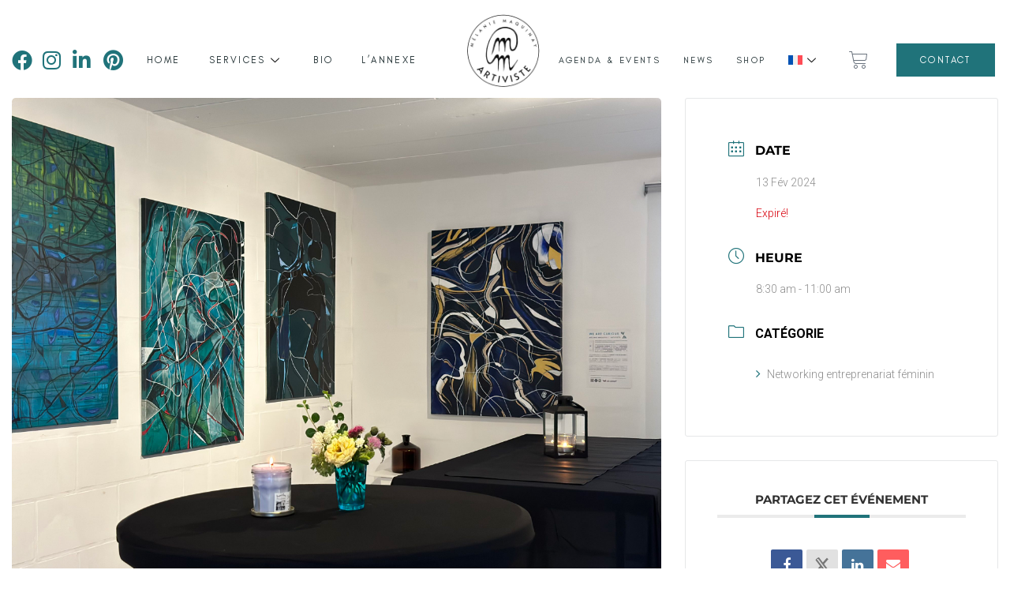

--- FILE ---
content_type: text/html; charset=UTF-8
request_url: https://melaniemaquinay.com/events/le-petit-dej-du-far-oca-5/
body_size: 27976
content:
<!DOCTYPE html>
<html lang="fr-FR" prefix="og: https://ogp.me/ns#">
<head>
	<meta charset="UTF-8">
	<meta name="viewport" content="width=device-width, initial-scale=1.0, viewport-fit=cover" />			<title>
			LE PETIT DEJ’ DU FAR #OCA 5 - Mélanie Maquinay		</title>
		<meta name="viewport" content="width=device-width, initial-scale=1" />
	<style>img:is([sizes="auto" i], [sizes^="auto," i]) { contain-intrinsic-size: 3000px 1500px }</style>
	<link rel="alternate" hreflang="fr" href="https://melaniemaquinay.com/events/le-petit-dej-du-far-oca-5/" />
<link rel="alternate" hreflang="en" href="https://melaniemaquinay.com/en/events/le-petit-dej-du-far-oca-5/" />
<link rel="alternate" hreflang="x-default" href="https://melaniemaquinay.com/events/le-petit-dej-du-far-oca-5/" />

<!-- Optimisation des moteurs de recherche par Rank Math - https://rankmath.com/ -->
<meta name="description" content="Nous proposerons toujours un petit déjeuner local et gourmand pour créer du lien entre entrepreneures et nous vous ferons découvrir quelque chose d’inattendu et d’utile à votre quotidien professionnel de femme active. Ensemble, nous renforcerons notre réseau, découvrirons de nouvelles perspectives et célébrerons la puissance de l&#039;entrepreneuriat local au travers d’un moment de partage en toute simplicité et en gourmandise."/>
<meta name="robots" content="follow, index, max-snippet:-1, max-video-preview:-1, max-image-preview:large"/>
<link rel="canonical" href="https://melaniemaquinay.com/events/le-petit-dej-du-far-oca-5/" />
<meta property="og:locale" content="fr_FR" />
<meta property="og:type" content="article" />
<meta property="og:title" content="LE PETIT DEJ’ DU FAR #OCA 5 - Mélanie Maquinay" />
<meta property="og:description" content="Nous proposerons toujours un petit déjeuner local et gourmand pour créer du lien entre entrepreneures et nous vous ferons découvrir quelque chose d’inattendu et d’utile à votre quotidien professionnel de femme active. Ensemble, nous renforcerons notre réseau, découvrirons de nouvelles perspectives et célébrerons la puissance de l&#039;entrepreneuriat local au travers d’un moment de partage en toute simplicité et en gourmandise." />
<meta property="og:url" content="https://melaniemaquinay.com/events/le-petit-dej-du-far-oca-5/" />
<meta property="og:site_name" content="Mélanie Manquinay" />
<meta property="og:updated_time" content="2023-10-18T12:59:31+02:00" />
<meta property="og:image" content="https://melaniemaquinay.com/wp-content/uploads/2023/10/IMG_5679-1024x768.jpeg" />
<meta property="og:image:secure_url" content="https://melaniemaquinay.com/wp-content/uploads/2023/10/IMG_5679-1024x768.jpeg" />
<meta property="og:image:width" content="1024" />
<meta property="og:image:height" content="768" />
<meta property="og:image:alt" content="déjeuner" />
<meta property="og:image:type" content="image/jpeg" />
<meta name="twitter:card" content="summary_large_image" />
<meta name="twitter:title" content="LE PETIT DEJ’ DU FAR #OCA 5 - Mélanie Maquinay" />
<meta name="twitter:description" content="Nous proposerons toujours un petit déjeuner local et gourmand pour créer du lien entre entrepreneures et nous vous ferons découvrir quelque chose d’inattendu et d’utile à votre quotidien professionnel de femme active. Ensemble, nous renforcerons notre réseau, découvrirons de nouvelles perspectives et célébrerons la puissance de l&#039;entrepreneuriat local au travers d’un moment de partage en toute simplicité et en gourmandise." />
<meta name="twitter:image" content="https://melaniemaquinay.com/wp-content/uploads/2023/10/IMG_5679-1024x768.jpeg" />
<!-- /Extension Rank Math WordPress SEO -->

<title>LE PETIT DEJ’ DU FAR #OCA 5 - Mélanie Maquinay</title>
<link rel='dns-prefetch' href='//fonts.googleapis.com' />
<link rel="alternate" type="application/rss+xml" title="Mélanie Maquinay &raquo; Flux" href="https://melaniemaquinay.com/feed/" />
<link rel="alternate" type="application/rss+xml" title="Mélanie Maquinay &raquo; Flux des commentaires" href="https://melaniemaquinay.com/comments/feed/" />
<script>
window._wpemojiSettings = {"baseUrl":"https:\/\/s.w.org\/images\/core\/emoji\/15.0.3\/72x72\/","ext":".png","svgUrl":"https:\/\/s.w.org\/images\/core\/emoji\/15.0.3\/svg\/","svgExt":".svg","source":{"concatemoji":"https:\/\/melaniemaquinay.com\/wp-includes\/js\/wp-emoji-release.min.js?ver=6.7.4"}};
/*! This file is auto-generated */
!function(i,n){var o,s,e;function c(e){try{var t={supportTests:e,timestamp:(new Date).valueOf()};sessionStorage.setItem(o,JSON.stringify(t))}catch(e){}}function p(e,t,n){e.clearRect(0,0,e.canvas.width,e.canvas.height),e.fillText(t,0,0);var t=new Uint32Array(e.getImageData(0,0,e.canvas.width,e.canvas.height).data),r=(e.clearRect(0,0,e.canvas.width,e.canvas.height),e.fillText(n,0,0),new Uint32Array(e.getImageData(0,0,e.canvas.width,e.canvas.height).data));return t.every(function(e,t){return e===r[t]})}function u(e,t,n){switch(t){case"flag":return n(e,"\ud83c\udff3\ufe0f\u200d\u26a7\ufe0f","\ud83c\udff3\ufe0f\u200b\u26a7\ufe0f")?!1:!n(e,"\ud83c\uddfa\ud83c\uddf3","\ud83c\uddfa\u200b\ud83c\uddf3")&&!n(e,"\ud83c\udff4\udb40\udc67\udb40\udc62\udb40\udc65\udb40\udc6e\udb40\udc67\udb40\udc7f","\ud83c\udff4\u200b\udb40\udc67\u200b\udb40\udc62\u200b\udb40\udc65\u200b\udb40\udc6e\u200b\udb40\udc67\u200b\udb40\udc7f");case"emoji":return!n(e,"\ud83d\udc26\u200d\u2b1b","\ud83d\udc26\u200b\u2b1b")}return!1}function f(e,t,n){var r="undefined"!=typeof WorkerGlobalScope&&self instanceof WorkerGlobalScope?new OffscreenCanvas(300,150):i.createElement("canvas"),a=r.getContext("2d",{willReadFrequently:!0}),o=(a.textBaseline="top",a.font="600 32px Arial",{});return e.forEach(function(e){o[e]=t(a,e,n)}),o}function t(e){var t=i.createElement("script");t.src=e,t.defer=!0,i.head.appendChild(t)}"undefined"!=typeof Promise&&(o="wpEmojiSettingsSupports",s=["flag","emoji"],n.supports={everything:!0,everythingExceptFlag:!0},e=new Promise(function(e){i.addEventListener("DOMContentLoaded",e,{once:!0})}),new Promise(function(t){var n=function(){try{var e=JSON.parse(sessionStorage.getItem(o));if("object"==typeof e&&"number"==typeof e.timestamp&&(new Date).valueOf()<e.timestamp+604800&&"object"==typeof e.supportTests)return e.supportTests}catch(e){}return null}();if(!n){if("undefined"!=typeof Worker&&"undefined"!=typeof OffscreenCanvas&&"undefined"!=typeof URL&&URL.createObjectURL&&"undefined"!=typeof Blob)try{var e="postMessage("+f.toString()+"("+[JSON.stringify(s),u.toString(),p.toString()].join(",")+"));",r=new Blob([e],{type:"text/javascript"}),a=new Worker(URL.createObjectURL(r),{name:"wpTestEmojiSupports"});return void(a.onmessage=function(e){c(n=e.data),a.terminate(),t(n)})}catch(e){}c(n=f(s,u,p))}t(n)}).then(function(e){for(var t in e)n.supports[t]=e[t],n.supports.everything=n.supports.everything&&n.supports[t],"flag"!==t&&(n.supports.everythingExceptFlag=n.supports.everythingExceptFlag&&n.supports[t]);n.supports.everythingExceptFlag=n.supports.everythingExceptFlag&&!n.supports.flag,n.DOMReady=!1,n.readyCallback=function(){n.DOMReady=!0}}).then(function(){return e}).then(function(){var e;n.supports.everything||(n.readyCallback(),(e=n.source||{}).concatemoji?t(e.concatemoji):e.wpemoji&&e.twemoji&&(t(e.twemoji),t(e.wpemoji)))}))}((window,document),window._wpemojiSettings);
</script>
<link rel='stylesheet' id='mec-select2-style-css' href='https://melaniemaquinay.com/wp-content/plugins/modern-events-calendar-lite/assets/packages/select2/select2.min.css?ver=7.15.0' media='all' />
<link rel='stylesheet' id='mec-font-icons-css' href='https://melaniemaquinay.com/wp-content/plugins/modern-events-calendar-lite/assets/css/iconfonts.css?ver=7.15.0' media='all' />
<link rel='stylesheet' id='mec-frontend-style-css' href='https://melaniemaquinay.com/wp-content/plugins/modern-events-calendar-lite/assets/css/frontend.min.css?ver=7.15.0' media='all' />
<link rel='stylesheet' id='mec-tooltip-style-css' href='https://melaniemaquinay.com/wp-content/plugins/modern-events-calendar-lite/assets/packages/tooltip/tooltip.css?ver=7.15.0' media='all' />
<link rel='stylesheet' id='mec-tooltip-shadow-style-css' href='https://melaniemaquinay.com/wp-content/plugins/modern-events-calendar-lite/assets/packages/tooltip/tooltipster-sideTip-shadow.min.css?ver=7.15.0' media='all' />
<link rel='stylesheet' id='featherlight-css' href='https://melaniemaquinay.com/wp-content/plugins/modern-events-calendar-lite/assets/packages/featherlight/featherlight.css?ver=7.15.0' media='all' />
<link rel='stylesheet' id='mec-custom-google-font-css' href='https://fonts.googleapis.com/css?family=Roboto%3A100%2C+100italic%2C+300%2C+300italic%2C+regular%2C+italic%2C+500%2C+500italic%2C+700%2C+700italic%2C+900%2C+900italic%2C+%7CRoboto%3A900italic%2C+900italic%2C+900italic%2C+900italic%2C+900italic%2C+900italic%2C+900italic%2C+900italic%2C+900italic%2C+900italic%2C+900italic%2C+900italic%2C+&#038;subset=latin%2Clatin-ext&#038;ver=7.15.0' media='all' />
<link rel='stylesheet' id='mec-lity-style-css' href='https://melaniemaquinay.com/wp-content/plugins/modern-events-calendar-lite/assets/packages/lity/lity.min.css?ver=7.15.0' media='all' />
<link rel='stylesheet' id='mec-general-calendar-style-css' href='https://melaniemaquinay.com/wp-content/plugins/modern-events-calendar-lite/assets/css/mec-general-calendar.css?ver=7.15.0' media='all' />
<style id='wp-emoji-styles-inline-css'>

	img.wp-smiley, img.emoji {
		display: inline !important;
		border: none !important;
		box-shadow: none !important;
		height: 1em !important;
		width: 1em !important;
		margin: 0 0.07em !important;
		vertical-align: -0.1em !important;
		background: none !important;
		padding: 0 !important;
	}
</style>
<style id='wp-block-library-inline-css'>
:root{--wp-admin-theme-color:#007cba;--wp-admin-theme-color--rgb:0,124,186;--wp-admin-theme-color-darker-10:#006ba1;--wp-admin-theme-color-darker-10--rgb:0,107,161;--wp-admin-theme-color-darker-20:#005a87;--wp-admin-theme-color-darker-20--rgb:0,90,135;--wp-admin-border-width-focus:2px;--wp-block-synced-color:#7a00df;--wp-block-synced-color--rgb:122,0,223;--wp-bound-block-color:var(--wp-block-synced-color)}@media (min-resolution:192dpi){:root{--wp-admin-border-width-focus:1.5px}}.wp-element-button{cursor:pointer}:root{--wp--preset--font-size--normal:16px;--wp--preset--font-size--huge:42px}:root .has-very-light-gray-background-color{background-color:#eee}:root .has-very-dark-gray-background-color{background-color:#313131}:root .has-very-light-gray-color{color:#eee}:root .has-very-dark-gray-color{color:#313131}:root .has-vivid-green-cyan-to-vivid-cyan-blue-gradient-background{background:linear-gradient(135deg,#00d084,#0693e3)}:root .has-purple-crush-gradient-background{background:linear-gradient(135deg,#34e2e4,#4721fb 50%,#ab1dfe)}:root .has-hazy-dawn-gradient-background{background:linear-gradient(135deg,#faaca8,#dad0ec)}:root .has-subdued-olive-gradient-background{background:linear-gradient(135deg,#fafae1,#67a671)}:root .has-atomic-cream-gradient-background{background:linear-gradient(135deg,#fdd79a,#004a59)}:root .has-nightshade-gradient-background{background:linear-gradient(135deg,#330968,#31cdcf)}:root .has-midnight-gradient-background{background:linear-gradient(135deg,#020381,#2874fc)}.has-regular-font-size{font-size:1em}.has-larger-font-size{font-size:2.625em}.has-normal-font-size{font-size:var(--wp--preset--font-size--normal)}.has-huge-font-size{font-size:var(--wp--preset--font-size--huge)}.has-text-align-center{text-align:center}.has-text-align-left{text-align:left}.has-text-align-right{text-align:right}#end-resizable-editor-section{display:none}.aligncenter{clear:both}.items-justified-left{justify-content:flex-start}.items-justified-center{justify-content:center}.items-justified-right{justify-content:flex-end}.items-justified-space-between{justify-content:space-between}.screen-reader-text{border:0;clip:rect(1px,1px,1px,1px);clip-path:inset(50%);height:1px;margin:-1px;overflow:hidden;padding:0;position:absolute;width:1px;word-wrap:normal!important}.screen-reader-text:focus{background-color:#ddd;clip:auto!important;clip-path:none;color:#444;display:block;font-size:1em;height:auto;left:5px;line-height:normal;padding:15px 23px 14px;text-decoration:none;top:5px;width:auto;z-index:100000}html :where(.has-border-color){border-style:solid}html :where([style*=border-top-color]){border-top-style:solid}html :where([style*=border-right-color]){border-right-style:solid}html :where([style*=border-bottom-color]){border-bottom-style:solid}html :where([style*=border-left-color]){border-left-style:solid}html :where([style*=border-width]){border-style:solid}html :where([style*=border-top-width]){border-top-style:solid}html :where([style*=border-right-width]){border-right-style:solid}html :where([style*=border-bottom-width]){border-bottom-style:solid}html :where([style*=border-left-width]){border-left-style:solid}html :where(img[class*=wp-image-]){height:auto;max-width:100%}:where(figure){margin:0 0 1em}html :where(.is-position-sticky){--wp-admin--admin-bar--position-offset:var(--wp-admin--admin-bar--height,0px)}@media screen and (max-width:600px){html :where(.is-position-sticky){--wp-admin--admin-bar--position-offset:0px}}
</style>
<style id='global-styles-inline-css'>
:root{--wp--preset--aspect-ratio--square: 1;--wp--preset--aspect-ratio--4-3: 4/3;--wp--preset--aspect-ratio--3-4: 3/4;--wp--preset--aspect-ratio--3-2: 3/2;--wp--preset--aspect-ratio--2-3: 2/3;--wp--preset--aspect-ratio--16-9: 16/9;--wp--preset--aspect-ratio--9-16: 9/16;--wp--preset--color--black: #000000;--wp--preset--color--cyan-bluish-gray: #abb8c3;--wp--preset--color--white: #ffffff;--wp--preset--color--pale-pink: #f78da7;--wp--preset--color--vivid-red: #cf2e2e;--wp--preset--color--luminous-vivid-orange: #ff6900;--wp--preset--color--luminous-vivid-amber: #fcb900;--wp--preset--color--light-green-cyan: #7bdcb5;--wp--preset--color--vivid-green-cyan: #00d084;--wp--preset--color--pale-cyan-blue: #8ed1fc;--wp--preset--color--vivid-cyan-blue: #0693e3;--wp--preset--color--vivid-purple: #9b51e0;--wp--preset--color--primary: #000000;--wp--preset--color--secondary: #636363;--wp--preset--color--foreground: #000000;--wp--preset--color--background: #ffffff;--wp--preset--color--tertiary: #ffffff;--wp--preset--color--theme-1: #FFFFFF;--wp--preset--color--theme-5: #1a0c00;--wp--preset--gradient--vivid-cyan-blue-to-vivid-purple: linear-gradient(135deg,rgba(6,147,227,1) 0%,rgb(155,81,224) 100%);--wp--preset--gradient--light-green-cyan-to-vivid-green-cyan: linear-gradient(135deg,rgb(122,220,180) 0%,rgb(0,208,130) 100%);--wp--preset--gradient--luminous-vivid-amber-to-luminous-vivid-orange: linear-gradient(135deg,rgba(252,185,0,1) 0%,rgba(255,105,0,1) 100%);--wp--preset--gradient--luminous-vivid-orange-to-vivid-red: linear-gradient(135deg,rgba(255,105,0,1) 0%,rgb(207,46,46) 100%);--wp--preset--gradient--very-light-gray-to-cyan-bluish-gray: linear-gradient(135deg,rgb(238,238,238) 0%,rgb(169,184,195) 100%);--wp--preset--gradient--cool-to-warm-spectrum: linear-gradient(135deg,rgb(74,234,220) 0%,rgb(151,120,209) 20%,rgb(207,42,186) 40%,rgb(238,44,130) 60%,rgb(251,105,98) 80%,rgb(254,248,76) 100%);--wp--preset--gradient--blush-light-purple: linear-gradient(135deg,rgb(255,206,236) 0%,rgb(152,150,240) 100%);--wp--preset--gradient--blush-bordeaux: linear-gradient(135deg,rgb(254,205,165) 0%,rgb(254,45,45) 50%,rgb(107,0,62) 100%);--wp--preset--gradient--luminous-dusk: linear-gradient(135deg,rgb(255,203,112) 0%,rgb(199,81,192) 50%,rgb(65,88,208) 100%);--wp--preset--gradient--pale-ocean: linear-gradient(135deg,rgb(255,245,203) 0%,rgb(182,227,212) 50%,rgb(51,167,181) 100%);--wp--preset--gradient--electric-grass: linear-gradient(135deg,rgb(202,248,128) 0%,rgb(113,206,126) 100%);--wp--preset--gradient--midnight: linear-gradient(135deg,rgb(2,3,129) 0%,rgb(40,116,252) 100%);--wp--preset--gradient--gradient-1: linear-gradient(to bottom, #cfcabe 0%, #F9F9F9 100%);--wp--preset--gradient--gradient-2: linear-gradient(to bottom, #C2A990 0%, #F9F9F9 100%);--wp--preset--gradient--gradient-3: linear-gradient(to bottom, #D8613C 0%, #F9F9F9 100%);--wp--preset--gradient--gradient-4: linear-gradient(to bottom, #B1C5A4 0%, #F9F9F9 100%);--wp--preset--gradient--gradient-5: linear-gradient(to bottom, #B5BDBC 0%, #F9F9F9 100%);--wp--preset--gradient--gradient-6: linear-gradient(to bottom, #A4A4A4 0%, #F9F9F9 100%);--wp--preset--gradient--gradient-7: linear-gradient(to bottom, #cfcabe 50%, #F9F9F9 50%);--wp--preset--gradient--gradient-8: linear-gradient(to bottom, #C2A990 50%, #F9F9F9 50%);--wp--preset--gradient--gradient-9: linear-gradient(to bottom, #D8613C 50%, #F9F9F9 50%);--wp--preset--gradient--gradient-10: linear-gradient(to bottom, #B1C5A4 50%, #F9F9F9 50%);--wp--preset--gradient--gradient-11: linear-gradient(to bottom, #B5BDBC 50%, #F9F9F9 50%);--wp--preset--gradient--gradient-12: linear-gradient(to bottom, #A4A4A4 50%, #F9F9F9 50%);--wp--preset--font-size--small: 0.9rem;--wp--preset--font-size--medium: 1.05rem;--wp--preset--font-size--large: clamp(1.39rem, 1.39rem + ((1vw - 0.2rem) * 0.767), 1.85rem);--wp--preset--font-size--x-large: clamp(1.85rem, 1.85rem + ((1vw - 0.2rem) * 1.083), 2.5rem);--wp--preset--font-size--xx-large: clamp(2.5rem, 2.5rem + ((1vw - 0.2rem) * 1.283), 3.27rem);--wp--preset--font-family--inter: Inter, sans-serif;--wp--preset--font-family--raleway: Raleway, sans-serif;--wp--preset--font-family--work-sans: "Work Sans", sans-serif;--wp--preset--font-family--cormorant: Cormorant, serif;--wp--preset--font-family--newsreader: Newsreader, serif;--wp--preset--font-family--rubik: Rubik, sans-serif;--wp--preset--font-family--arvo: Arvo, serif;--wp--preset--font-family--montserrat: Montserrat, sans-serif;--wp--preset--font-family--lora: Lora, serif;--wp--preset--font-family--albert-sans: "Albert Sans", sans-serif;--wp--preset--font-family--overpass: Overpass, sans-serif;--wp--preset--font-family--bodoni-moda: "Bodoni Moda", serif;--wp--preset--spacing--20: min(1.5rem, 2vw);--wp--preset--spacing--30: min(2.5rem, 3vw);--wp--preset--spacing--40: min(4rem, 5vw);--wp--preset--spacing--50: min(6.5rem, 8vw);--wp--preset--spacing--60: min(10.5rem, 13vw);--wp--preset--spacing--70: 3.38rem;--wp--preset--spacing--80: 5.06rem;--wp--preset--spacing--10: 1rem;--wp--preset--shadow--natural: 6px 6px 9px rgba(0, 0, 0, 0.2);--wp--preset--shadow--deep: 12px 12px 50px rgba(0, 0, 0, 0.4);--wp--preset--shadow--sharp: 6px 6px 0px rgba(0, 0, 0, 0.2);--wp--preset--shadow--outlined: 6px 6px 0px -3px rgba(255, 255, 255, 1), 6px 6px rgba(0, 0, 0, 1);--wp--preset--shadow--crisp: 6px 6px 0px rgba(0, 0, 0, 1);}:root { --wp--style--global--content-size: 620px;--wp--style--global--wide-size: 1280px; }:where(body) { margin: 0; }.wp-site-blocks { padding-top: var(--wp--style--root--padding-top); padding-bottom: var(--wp--style--root--padding-bottom); }.has-global-padding { padding-right: var(--wp--style--root--padding-right); padding-left: var(--wp--style--root--padding-left); }.has-global-padding > .alignfull { margin-right: calc(var(--wp--style--root--padding-right) * -1); margin-left: calc(var(--wp--style--root--padding-left) * -1); }.has-global-padding :where(:not(.alignfull.is-layout-flow) > .has-global-padding:not(.wp-block-block, .alignfull)) { padding-right: 0; padding-left: 0; }.has-global-padding :where(:not(.alignfull.is-layout-flow) > .has-global-padding:not(.wp-block-block, .alignfull)) > .alignfull { margin-left: 0; margin-right: 0; }.wp-site-blocks > .alignleft { float: left; margin-right: 2em; }.wp-site-blocks > .alignright { float: right; margin-left: 2em; }.wp-site-blocks > .aligncenter { justify-content: center; margin-left: auto; margin-right: auto; }:where(.wp-site-blocks) > * { margin-block-start: 1.2rem; margin-block-end: 0; }:where(.wp-site-blocks) > :first-child { margin-block-start: 0; }:where(.wp-site-blocks) > :last-child { margin-block-end: 0; }:root { --wp--style--block-gap: 1.2rem; }:root :where(.is-layout-flow) > :first-child{margin-block-start: 0;}:root :where(.is-layout-flow) > :last-child{margin-block-end: 0;}:root :where(.is-layout-flow) > *{margin-block-start: 1.2rem;margin-block-end: 0;}:root :where(.is-layout-constrained) > :first-child{margin-block-start: 0;}:root :where(.is-layout-constrained) > :last-child{margin-block-end: 0;}:root :where(.is-layout-constrained) > *{margin-block-start: 1.2rem;margin-block-end: 0;}:root :where(.is-layout-flex){gap: 1.2rem;}:root :where(.is-layout-grid){gap: 1.2rem;}.is-layout-flow > .alignleft{float: left;margin-inline-start: 0;margin-inline-end: 2em;}.is-layout-flow > .alignright{float: right;margin-inline-start: 2em;margin-inline-end: 0;}.is-layout-flow > .aligncenter{margin-left: auto !important;margin-right: auto !important;}.is-layout-constrained > .alignleft{float: left;margin-inline-start: 0;margin-inline-end: 2em;}.is-layout-constrained > .alignright{float: right;margin-inline-start: 2em;margin-inline-end: 0;}.is-layout-constrained > .aligncenter{margin-left: auto !important;margin-right: auto !important;}.is-layout-constrained > :where(:not(.alignleft):not(.alignright):not(.alignfull)){max-width: var(--wp--style--global--content-size);margin-left: auto !important;margin-right: auto !important;}.is-layout-constrained > .alignwide{max-width: var(--wp--style--global--wide-size);}body .is-layout-flex{display: flex;}.is-layout-flex{flex-wrap: wrap;align-items: center;}.is-layout-flex > :is(*, div){margin: 0;}body .is-layout-grid{display: grid;}.is-layout-grid > :is(*, div){margin: 0;}body{background-color: var(--wp--preset--color--background);color: var(--wp--preset--color--foreground);font-family: var(--wp--preset--font-family--inter);font-size: var(--wp--preset--font-size--medium);font-style: normal;font-weight: 400;line-height: 1.6;--wp--style--root--padding-top: 0px;--wp--style--root--padding-right: var(--wp--preset--spacing--50);--wp--style--root--padding-bottom: 0px;--wp--style--root--padding-left: var(--wp--preset--spacing--50);}a:where(:not(.wp-element-button)){color: var(--wp--preset--color--foreground);text-decoration: underline;}:root :where(a:where(:not(.wp-element-button)):hover){text-decoration: none;}h1, h2, h3, h4, h5, h6{color: var(--wp--preset--color--foreground);font-family: var(--wp--preset--font-family--inter);font-style: normal;font-weight: 600;line-height: 1.2;}h1{font-size: var(--wp--preset--font-size--xx-large);line-height: 1.15;}h2{font-size: var(--wp--preset--font-size--x-large);}h3{font-size: var(--wp--preset--font-size--large);}h4{font-size: clamp(1.1rem, 1.1rem + ((1vw - 0.2rem) * 0.767), 1.5rem);}h5{font-size: var(--wp--preset--font-size--medium);}h6{font-size: var(--wp--preset--font-size--small);}:root :where(.wp-element-button, .wp-block-button__link){background-color: #20737a;border-radius: .33rem;border-color: var(--wp--preset--color--contrast);border-width: 0;color: var(--wp--preset--color--background);font-family: var(--wp--preset--font-family--inter);font-size: var(--wp--preset--font-size--small);font-style: normal;font-weight: 400;line-height: 1;padding-top: 0.6rem;padding-right: 1rem;padding-bottom: 0.6rem;padding-left: 1rem;text-decoration: none;}:root :where(.wp-element-button:hover, .wp-block-button__link:hover){background-color: var(--wp--preset--color--secondary);border-color: var(--wp--preset--color--contrast-2);color: var(--wp--preset--color--background);}:root :where(.wp-element-button:focus, .wp-block-button__link:focus){background-color: var(--wp--preset--color--contrast-2);border-color: var(--wp--preset--color--contrast-2);color: var(--wp--preset--color--base);outline-color: var(--wp--preset--color--contrast);outline-offset: 2px;}:root :where(.wp-element-button:active, .wp-block-button__link:active){background-color: var(--wp--preset--color--contrast);color: var(--wp--preset--color--base);}:root :where(.wp-element-caption, .wp-block-audio figcaption, .wp-block-embed figcaption, .wp-block-gallery figcaption, .wp-block-image figcaption, .wp-block-table figcaption, .wp-block-video figcaption){color: var(--wp--preset--color--contrast-2);font-family: var(--wp--preset--font-family--body);font-size: 0.8rem;}.has-black-color{color: var(--wp--preset--color--black) !important;}.has-cyan-bluish-gray-color{color: var(--wp--preset--color--cyan-bluish-gray) !important;}.has-white-color{color: var(--wp--preset--color--white) !important;}.has-pale-pink-color{color: var(--wp--preset--color--pale-pink) !important;}.has-vivid-red-color{color: var(--wp--preset--color--vivid-red) !important;}.has-luminous-vivid-orange-color{color: var(--wp--preset--color--luminous-vivid-orange) !important;}.has-luminous-vivid-amber-color{color: var(--wp--preset--color--luminous-vivid-amber) !important;}.has-light-green-cyan-color{color: var(--wp--preset--color--light-green-cyan) !important;}.has-vivid-green-cyan-color{color: var(--wp--preset--color--vivid-green-cyan) !important;}.has-pale-cyan-blue-color{color: var(--wp--preset--color--pale-cyan-blue) !important;}.has-vivid-cyan-blue-color{color: var(--wp--preset--color--vivid-cyan-blue) !important;}.has-vivid-purple-color{color: var(--wp--preset--color--vivid-purple) !important;}.has-primary-color{color: var(--wp--preset--color--primary) !important;}.has-secondary-color{color: var(--wp--preset--color--secondary) !important;}.has-foreground-color{color: var(--wp--preset--color--foreground) !important;}.has-background-color{color: var(--wp--preset--color--background) !important;}.has-tertiary-color{color: var(--wp--preset--color--tertiary) !important;}.has-theme-1-color{color: var(--wp--preset--color--theme-1) !important;}.has-theme-5-color{color: var(--wp--preset--color--theme-5) !important;}.has-black-background-color{background-color: var(--wp--preset--color--black) !important;}.has-cyan-bluish-gray-background-color{background-color: var(--wp--preset--color--cyan-bluish-gray) !important;}.has-white-background-color{background-color: var(--wp--preset--color--white) !important;}.has-pale-pink-background-color{background-color: var(--wp--preset--color--pale-pink) !important;}.has-vivid-red-background-color{background-color: var(--wp--preset--color--vivid-red) !important;}.has-luminous-vivid-orange-background-color{background-color: var(--wp--preset--color--luminous-vivid-orange) !important;}.has-luminous-vivid-amber-background-color{background-color: var(--wp--preset--color--luminous-vivid-amber) !important;}.has-light-green-cyan-background-color{background-color: var(--wp--preset--color--light-green-cyan) !important;}.has-vivid-green-cyan-background-color{background-color: var(--wp--preset--color--vivid-green-cyan) !important;}.has-pale-cyan-blue-background-color{background-color: var(--wp--preset--color--pale-cyan-blue) !important;}.has-vivid-cyan-blue-background-color{background-color: var(--wp--preset--color--vivid-cyan-blue) !important;}.has-vivid-purple-background-color{background-color: var(--wp--preset--color--vivid-purple) !important;}.has-primary-background-color{background-color: var(--wp--preset--color--primary) !important;}.has-secondary-background-color{background-color: var(--wp--preset--color--secondary) !important;}.has-foreground-background-color{background-color: var(--wp--preset--color--foreground) !important;}.has-background-background-color{background-color: var(--wp--preset--color--background) !important;}.has-tertiary-background-color{background-color: var(--wp--preset--color--tertiary) !important;}.has-theme-1-background-color{background-color: var(--wp--preset--color--theme-1) !important;}.has-theme-5-background-color{background-color: var(--wp--preset--color--theme-5) !important;}.has-black-border-color{border-color: var(--wp--preset--color--black) !important;}.has-cyan-bluish-gray-border-color{border-color: var(--wp--preset--color--cyan-bluish-gray) !important;}.has-white-border-color{border-color: var(--wp--preset--color--white) !important;}.has-pale-pink-border-color{border-color: var(--wp--preset--color--pale-pink) !important;}.has-vivid-red-border-color{border-color: var(--wp--preset--color--vivid-red) !important;}.has-luminous-vivid-orange-border-color{border-color: var(--wp--preset--color--luminous-vivid-orange) !important;}.has-luminous-vivid-amber-border-color{border-color: var(--wp--preset--color--luminous-vivid-amber) !important;}.has-light-green-cyan-border-color{border-color: var(--wp--preset--color--light-green-cyan) !important;}.has-vivid-green-cyan-border-color{border-color: var(--wp--preset--color--vivid-green-cyan) !important;}.has-pale-cyan-blue-border-color{border-color: var(--wp--preset--color--pale-cyan-blue) !important;}.has-vivid-cyan-blue-border-color{border-color: var(--wp--preset--color--vivid-cyan-blue) !important;}.has-vivid-purple-border-color{border-color: var(--wp--preset--color--vivid-purple) !important;}.has-primary-border-color{border-color: var(--wp--preset--color--primary) !important;}.has-secondary-border-color{border-color: var(--wp--preset--color--secondary) !important;}.has-foreground-border-color{border-color: var(--wp--preset--color--foreground) !important;}.has-background-border-color{border-color: var(--wp--preset--color--background) !important;}.has-tertiary-border-color{border-color: var(--wp--preset--color--tertiary) !important;}.has-theme-1-border-color{border-color: var(--wp--preset--color--theme-1) !important;}.has-theme-5-border-color{border-color: var(--wp--preset--color--theme-5) !important;}.has-vivid-cyan-blue-to-vivid-purple-gradient-background{background: var(--wp--preset--gradient--vivid-cyan-blue-to-vivid-purple) !important;}.has-light-green-cyan-to-vivid-green-cyan-gradient-background{background: var(--wp--preset--gradient--light-green-cyan-to-vivid-green-cyan) !important;}.has-luminous-vivid-amber-to-luminous-vivid-orange-gradient-background{background: var(--wp--preset--gradient--luminous-vivid-amber-to-luminous-vivid-orange) !important;}.has-luminous-vivid-orange-to-vivid-red-gradient-background{background: var(--wp--preset--gradient--luminous-vivid-orange-to-vivid-red) !important;}.has-very-light-gray-to-cyan-bluish-gray-gradient-background{background: var(--wp--preset--gradient--very-light-gray-to-cyan-bluish-gray) !important;}.has-cool-to-warm-spectrum-gradient-background{background: var(--wp--preset--gradient--cool-to-warm-spectrum) !important;}.has-blush-light-purple-gradient-background{background: var(--wp--preset--gradient--blush-light-purple) !important;}.has-blush-bordeaux-gradient-background{background: var(--wp--preset--gradient--blush-bordeaux) !important;}.has-luminous-dusk-gradient-background{background: var(--wp--preset--gradient--luminous-dusk) !important;}.has-pale-ocean-gradient-background{background: var(--wp--preset--gradient--pale-ocean) !important;}.has-electric-grass-gradient-background{background: var(--wp--preset--gradient--electric-grass) !important;}.has-midnight-gradient-background{background: var(--wp--preset--gradient--midnight) !important;}.has-gradient-1-gradient-background{background: var(--wp--preset--gradient--gradient-1) !important;}.has-gradient-2-gradient-background{background: var(--wp--preset--gradient--gradient-2) !important;}.has-gradient-3-gradient-background{background: var(--wp--preset--gradient--gradient-3) !important;}.has-gradient-4-gradient-background{background: var(--wp--preset--gradient--gradient-4) !important;}.has-gradient-5-gradient-background{background: var(--wp--preset--gradient--gradient-5) !important;}.has-gradient-6-gradient-background{background: var(--wp--preset--gradient--gradient-6) !important;}.has-gradient-7-gradient-background{background: var(--wp--preset--gradient--gradient-7) !important;}.has-gradient-8-gradient-background{background: var(--wp--preset--gradient--gradient-8) !important;}.has-gradient-9-gradient-background{background: var(--wp--preset--gradient--gradient-9) !important;}.has-gradient-10-gradient-background{background: var(--wp--preset--gradient--gradient-10) !important;}.has-gradient-11-gradient-background{background: var(--wp--preset--gradient--gradient-11) !important;}.has-gradient-12-gradient-background{background: var(--wp--preset--gradient--gradient-12) !important;}.has-small-font-size{font-size: var(--wp--preset--font-size--small) !important;}.has-medium-font-size{font-size: var(--wp--preset--font-size--medium) !important;}.has-large-font-size{font-size: var(--wp--preset--font-size--large) !important;}.has-x-large-font-size{font-size: var(--wp--preset--font-size--x-large) !important;}.has-xx-large-font-size{font-size: var(--wp--preset--font-size--xx-large) !important;}.has-inter-font-family{font-family: var(--wp--preset--font-family--inter) !important;}.has-raleway-font-family{font-family: var(--wp--preset--font-family--raleway) !important;}.has-work-sans-font-family{font-family: var(--wp--preset--font-family--work-sans) !important;}.has-cormorant-font-family{font-family: var(--wp--preset--font-family--cormorant) !important;}.has-newsreader-font-family{font-family: var(--wp--preset--font-family--newsreader) !important;}.has-rubik-font-family{font-family: var(--wp--preset--font-family--rubik) !important;}.has-arvo-font-family{font-family: var(--wp--preset--font-family--arvo) !important;}.has-montserrat-font-family{font-family: var(--wp--preset--font-family--montserrat) !important;}.has-lora-font-family{font-family: var(--wp--preset--font-family--lora) !important;}.has-albert-sans-font-family{font-family: var(--wp--preset--font-family--albert-sans) !important;}.has-overpass-font-family{font-family: var(--wp--preset--font-family--overpass) !important;}.has-bodoni-moda-font-family{font-family: var(--wp--preset--font-family--bodoni-moda) !important;}:where(.wp-site-blocks *:focus){outline-width:2px;outline-style:solid}
</style>
<style id='wp-block-template-skip-link-inline-css'>

		.skip-link.screen-reader-text {
			border: 0;
			clip: rect(1px,1px,1px,1px);
			clip-path: inset(50%);
			height: 1px;
			margin: -1px;
			overflow: hidden;
			padding: 0;
			position: absolute !important;
			width: 1px;
			word-wrap: normal !important;
		}

		.skip-link.screen-reader-text:focus {
			background-color: #eee;
			clip: auto !important;
			clip-path: none;
			color: #444;
			display: block;
			font-size: 1em;
			height: auto;
			left: 5px;
			line-height: normal;
			padding: 15px 23px 14px;
			text-decoration: none;
			top: 5px;
			width: auto;
			z-index: 100000;
		}
</style>
<link rel='stylesheet' id='wpml-blocks-css' href='https://melaniemaquinay.com/wp-content/plugins/sitepress-multilingual-cms/dist/css/blocks/styles.css?ver=4.6.13' media='all' />
<link rel='stylesheet' id='wpa-css-css' href='https://melaniemaquinay.com/wp-content/plugins/honeypot/includes/css/wpa.css?ver=2.2.02' media='all' />
<link rel='stylesheet' id='woocommerce-layout-css' href='https://melaniemaquinay.com/wp-content/plugins/woocommerce/assets/css/woocommerce-layout.css?ver=9.5.3' media='all' />
<link rel='stylesheet' id='woocommerce-smallscreen-css' href='https://melaniemaquinay.com/wp-content/plugins/woocommerce/assets/css/woocommerce-smallscreen.css?ver=9.5.3' media='only screen and (max-width: 768px)' />
<link rel='stylesheet' id='woocommerce-general-css' href='https://melaniemaquinay.com/wp-content/plugins/woocommerce/assets/css/woocommerce.css?ver=9.5.3' media='all' />
<link rel='stylesheet' id='woocommerce-blocktheme-css' href='https://melaniemaquinay.com/wp-content/plugins/woocommerce/assets/css/woocommerce-blocktheme.css?ver=9.5.3' media='all' />
<style id='woocommerce-inline-inline-css'>
.woocommerce form .form-row .required { visibility: visible; }
</style>
<link rel='stylesheet' id='wpml-legacy-horizontal-list-0-css' href='https://melaniemaquinay.com/wp-content/plugins/sitepress-multilingual-cms/templates/language-switchers/legacy-list-horizontal/style.min.css?ver=1' media='all' />
<style id='wpml-legacy-horizontal-list-0-inline-css'>
.wpml-ls-statics-footer a, .wpml-ls-statics-footer .wpml-ls-sub-menu a, .wpml-ls-statics-footer .wpml-ls-sub-menu a:link, .wpml-ls-statics-footer li:not(.wpml-ls-current-language) .wpml-ls-link, .wpml-ls-statics-footer li:not(.wpml-ls-current-language) .wpml-ls-link:link {color:#444444;background-color:#ffffff;}.wpml-ls-statics-footer a, .wpml-ls-statics-footer .wpml-ls-sub-menu a:hover,.wpml-ls-statics-footer .wpml-ls-sub-menu a:focus, .wpml-ls-statics-footer .wpml-ls-sub-menu a:link:hover, .wpml-ls-statics-footer .wpml-ls-sub-menu a:link:focus {color:#000000;background-color:#eeeeee;}.wpml-ls-statics-footer .wpml-ls-current-language > a {color:#444444;background-color:#ffffff;}.wpml-ls-statics-footer .wpml-ls-current-language:hover>a, .wpml-ls-statics-footer .wpml-ls-current-language>a:focus {color:#000000;background-color:#eeeeee;}
</style>
<link rel='stylesheet' id='wpml-menu-item-0-css' href='https://melaniemaquinay.com/wp-content/plugins/sitepress-multilingual-cms/templates/language-switchers/menu-item/style.min.css?ver=1' media='all' />
<link rel='stylesheet' id='elementor-frontend-css' href='https://melaniemaquinay.com/wp-content/plugins/elementor/assets/css/frontend.min.css?ver=3.27.0' media='all' />
<link rel='stylesheet' id='widget-loop-builder-css' href='https://melaniemaquinay.com/wp-content/plugins/elementor-pro/assets/css/widget-loop-builder.min.css?ver=3.24.4' media='all' />
<link rel='stylesheet' id='e-animation-fadeIn-css' href='https://melaniemaquinay.com/wp-content/plugins/elementor/assets/lib/animations/styles/fadeIn.min.css?ver=3.27.0' media='all' />
<link rel='stylesheet' id='widget-icon-list-css' href='https://melaniemaquinay.com/wp-content/plugins/elementor/assets/css/widget-icon-list.min.css?ver=3.27.0' media='all' />
<link rel='stylesheet' id='widget-image-css' href='https://melaniemaquinay.com/wp-content/plugins/elementor/assets/css/widget-image.min.css?ver=3.27.0' media='all' />
<link rel='stylesheet' id='widget-nav-menu-css' href='https://melaniemaquinay.com/wp-content/plugins/elementor-pro/assets/css/widget-nav-menu.min.css?ver=3.24.4' media='all' />
<link rel='stylesheet' id='widget-text-editor-css' href='https://melaniemaquinay.com/wp-content/plugins/elementor/assets/css/widget-text-editor.min.css?ver=3.27.0' media='all' />
<link rel='stylesheet' id='widget-heading-css' href='https://melaniemaquinay.com/wp-content/plugins/elementor/assets/css/widget-heading.min.css?ver=3.27.0' media='all' />
<link rel='stylesheet' id='widget-forms-css' href='https://melaniemaquinay.com/wp-content/plugins/elementor-pro/assets/css/widget-forms.min.css?ver=3.24.4' media='all' />
<link rel='stylesheet' id='elementor-icons-css' href='https://melaniemaquinay.com/wp-content/plugins/elementor/assets/lib/eicons/css/elementor-icons.min.css?ver=5.35.0' media='all' />
<link rel='stylesheet' id='elementor-post-28891-css' href='https://melaniemaquinay.com/wp-content/uploads/elementor/css/post-28891.css?ver=1737393722' media='all' />
<link rel='stylesheet' id='amelia-elementor-widget-font-css' href='https://melaniemaquinay.com/wp-content/plugins/ameliabooking/public/css/frontend/elementor.css?ver=7.8.2' media='all' />
<link rel='stylesheet' id='elementor-pro-css' href='https://melaniemaquinay.com/wp-content/plugins/elementor-pro/assets/css/frontend.min.css?ver=3.24.4' media='all' />
<link rel='stylesheet' id='elementor-post-32697-css' href='https://melaniemaquinay.com/wp-content/uploads/elementor/css/post-32697.css?ver=1737393722' media='all' />
<link rel='stylesheet' id='elementor-post-35333-css' href='https://melaniemaquinay.com/wp-content/uploads/elementor/css/post-35333.css?ver=1737454017' media='all' />
<link rel='stylesheet' id='elementor-post-29156-css' href='https://melaniemaquinay.com/wp-content/uploads/elementor/css/post-29156.css?ver=1737393723' media='all' />
<link rel='stylesheet' id='elementor-post-36048-css' href='https://melaniemaquinay.com/wp-content/uploads/elementor/css/post-36048.css?ver=1737395540' media='all' />
<link rel='stylesheet' id='widget-woocommerce-css' href='https://melaniemaquinay.com/wp-content/plugins/elementor-pro/assets/css/widget-woocommerce.min.css?ver=3.24.4' media='all' />
<link rel='stylesheet' id='elementor-icons-ekiticons-css' href='https://melaniemaquinay.com/wp-content/plugins/elementskit-lite/modules/elementskit-icon-pack/assets/css/ekiticons.css?ver=3.3.0' media='all' />
<link rel='stylesheet' id='ekit-widget-styles-css' href='https://melaniemaquinay.com/wp-content/plugins/elementskit-lite/widgets/init/assets/css/widget-styles.css?ver=3.3.0' media='all' />
<link rel='stylesheet' id='ekit-responsive-css' href='https://melaniemaquinay.com/wp-content/plugins/elementskit-lite/widgets/init/assets/css/responsive.css?ver=3.3.0' media='all' />
<link rel='stylesheet' id='google-fonts-1-css' href='https://fonts.googleapis.com/css?family=Roboto%3A100%2C100italic%2C200%2C200italic%2C300%2C300italic%2C400%2C400italic%2C500%2C500italic%2C600%2C600italic%2C700%2C700italic%2C800%2C800italic%2C900%2C900italic%7CMontserrat%3A100%2C100italic%2C200%2C200italic%2C300%2C300italic%2C400%2C400italic%2C500%2C500italic%2C600%2C600italic%2C700%2C700italic%2C800%2C800italic%2C900%2C900italic%7CPlayfair+Display%3A100%2C100italic%2C200%2C200italic%2C300%2C300italic%2C400%2C400italic%2C500%2C500italic%2C600%2C600italic%2C700%2C700italic%2C800%2C800italic%2C900%2C900italic%7CMrs+Saint+Delafield%3A100%2C100italic%2C200%2C200italic%2C300%2C300italic%2C400%2C400italic%2C500%2C500italic%2C600%2C600italic%2C700%2C700italic%2C800%2C800italic%2C900%2C900italic&#038;display=swap&#038;ver=6.7.4' media='all' />
<link rel='stylesheet' id='elementor-icons-shared-0-css' href='https://melaniemaquinay.com/wp-content/plugins/elementor/assets/lib/font-awesome/css/fontawesome.min.css?ver=5.15.3' media='all' />
<link rel='stylesheet' id='elementor-icons-fa-brands-css' href='https://melaniemaquinay.com/wp-content/plugins/elementor/assets/lib/font-awesome/css/brands.min.css?ver=5.15.3' media='all' />
<link rel='stylesheet' id='elementor-icons-fa-solid-css' href='https://melaniemaquinay.com/wp-content/plugins/elementor/assets/lib/font-awesome/css/solid.min.css?ver=5.15.3' media='all' />
<link rel="preconnect" href="https://fonts.gstatic.com/" crossorigin><script id="wpml-cookie-js-extra">
var wpml_cookies = {"wp-wpml_current_language":{"value":"fr","expires":1,"path":"\/"}};
var wpml_cookies = {"wp-wpml_current_language":{"value":"fr","expires":1,"path":"\/"}};
</script>
<script src="https://melaniemaquinay.com/wp-content/plugins/sitepress-multilingual-cms/res/js/cookies/language-cookie.js?ver=4.6.13" id="wpml-cookie-js" defer data-wp-strategy="defer"></script>
<script src="https://melaniemaquinay.com/wp-includes/js/jquery/jquery.min.js?ver=3.7.1" id="jquery-core-js"></script>
<script id="asenha-public-js-extra">
var phpVars = {"externalPermalinksEnabled":"1"};
</script>
<script src="https://melaniemaquinay.com/wp-content/plugins/admin-site-enhancements/assets/js/external-permalinks.js?ver=7.4.8" id="asenha-public-js"></script>
<script src="https://melaniemaquinay.com/wp-content/plugins/woocommerce/assets/js/jquery-blockui/jquery.blockUI.min.js?ver=2.7.0-wc.9.5.3" id="jquery-blockui-js" defer data-wp-strategy="defer"></script>
<script id="wc-add-to-cart-js-extra">
var wc_add_to_cart_params = {"ajax_url":"\/wp-admin\/admin-ajax.php","wc_ajax_url":"\/?wc-ajax=%%endpoint%%","i18n_view_cart":"Voir le panier","cart_url":"https:\/\/melaniemaquinay.com\/cart\/","is_cart":"","cart_redirect_after_add":"no"};
</script>
<script src="https://melaniemaquinay.com/wp-content/plugins/woocommerce/assets/js/frontend/add-to-cart.min.js?ver=9.5.3" id="wc-add-to-cart-js" defer data-wp-strategy="defer"></script>
<script src="https://melaniemaquinay.com/wp-content/plugins/woocommerce/assets/js/js-cookie/js.cookie.min.js?ver=2.1.4-wc.9.5.3" id="js-cookie-js" defer data-wp-strategy="defer"></script>
<script id="woocommerce-js-extra">
var woocommerce_params = {"ajax_url":"\/wp-admin\/admin-ajax.php","wc_ajax_url":"\/?wc-ajax=%%endpoint%%"};
</script>
<script src="https://melaniemaquinay.com/wp-content/plugins/woocommerce/assets/js/frontend/woocommerce.min.js?ver=9.5.3" id="woocommerce-js" defer data-wp-strategy="defer"></script>
<link rel="https://api.w.org/" href="https://melaniemaquinay.com/wp-json/" /><link rel="alternate" title="JSON" type="application/json" href="https://melaniemaquinay.com/wp-json/wp/v2/mec-events/30222" /><link rel="alternate" title="oEmbed (JSON)" type="application/json+oembed" href="https://melaniemaquinay.com/wp-json/oembed/1.0/embed?url=https%3A%2F%2Fmelaniemaquinay.com%2Fevents%2Fle-petit-dej-du-far-oca-5%2F" />
<link rel="alternate" title="oEmbed (XML)" type="text/xml+oembed" href="https://melaniemaquinay.com/wp-json/oembed/1.0/embed?url=https%3A%2F%2Fmelaniemaquinay.com%2Fevents%2Fle-petit-dej-du-far-oca-5%2F&#038;format=xml" />
<meta name="generator" content="WPML ver:4.6.13 stt:1,4;" />
<meta name="generator" content="performance-lab 3.5.1; plugins: ">
	<noscript><style>.woocommerce-product-gallery{ opacity: 1 !important; }</style></noscript>
	<meta name="generator" content="Elementor 3.27.0; features: additional_custom_breakpoints; settings: css_print_method-external, google_font-enabled, font_display-swap">
<!-- Google tag (gtag.js) -->
<script async src="https://www.googletagmanager.com/gtag/js?id=G-JN3WGSC2YJ">
</script>
<script>
  window.dataLayer = window.dataLayer || [];
  function gtag(){dataLayer.push(arguments);}
  gtag('js', new Date());

  gtag('config', 'G-JN3WGSC2YJ');
</script>
			<style>
				.e-con.e-parent:nth-of-type(n+4):not(.e-lazyloaded):not(.e-no-lazyload),
				.e-con.e-parent:nth-of-type(n+4):not(.e-lazyloaded):not(.e-no-lazyload) * {
					background-image: none !important;
				}
				@media screen and (max-height: 1024px) {
					.e-con.e-parent:nth-of-type(n+3):not(.e-lazyloaded):not(.e-no-lazyload),
					.e-con.e-parent:nth-of-type(n+3):not(.e-lazyloaded):not(.e-no-lazyload) * {
						background-image: none !important;
					}
				}
				@media screen and (max-height: 640px) {
					.e-con.e-parent:nth-of-type(n+2):not(.e-lazyloaded):not(.e-no-lazyload),
					.e-con.e-parent:nth-of-type(n+2):not(.e-lazyloaded):not(.e-no-lazyload) * {
						background-image: none !important;
					}
				}
			</style>
						<meta name="theme-color" content="#FFFFFF">
			<style class='wp-fonts-local'>
@font-face{font-family:Raleway;font-style:normal;font-weight:700;font-display:fallback;src:url('https://melaniemaquinay.com/wp-content/uploads/fonts/1Ptxg8zYS_SKggPN4iEgvnHyvveLxVs9pYCKNLA3JC9c.woff2') format('woff2');}
@font-face{font-family:Raleway;font-style:italic;font-weight:700;font-display:fallback;src:url('https://melaniemaquinay.com/wp-content/uploads/fonts/1Pt_g8zYS_SKggPNyCgSQamb1W0lwk4S4Y_LPrEVIT9c2c8.woff2') format('woff2');}
@font-face{font-family:"Work Sans";font-style:normal;font-weight:400;font-display:fallback;src:url('https://melaniemaquinay.com/wp-content/uploads/fonts/QGY_z_wNahGAdqQ43RhVcIgYT2Xz5u32K0nXNi0Dp6_cOyA.woff2') format('woff2');}
@font-face{font-family:"Work Sans";font-style:italic;font-weight:400;font-display:fallback;src:url('https://melaniemaquinay.com/wp-content/uploads/fonts/QGY9z_wNahGAdqQ43Rh_ebrnlwyYfEPxPoGU3msJpo3ZKyDSQQ.woff2') format('woff2');}
@font-face{font-family:Cormorant;font-style:normal;font-weight:400;font-display:fallback;src:url('https://melaniemaquinay.com/wp-content/uploads/fonts/H4c2BXOCl9bbnla_nHIA47NMUjsNbCVrFhFTQ7Fg7A2uwYs.woff2') format('woff2');}
@font-face{font-family:Cormorant;font-style:normal;font-weight:500;font-display:fallback;src:url('https://melaniemaquinay.com/wp-content/uploads/fonts/H4c2BXOCl9bbnla_nHIA47NMUjsNbCVrFiNTQ7Fg7A2uwYs.woff2') format('woff2');}
@font-face{font-family:Cormorant;font-style:italic;font-weight:400;font-display:fallback;src:url('https://melaniemaquinay.com/wp-content/uploads/fonts/H4c0BXOCl9bbnla_nHIq6oGzilJm9otsA9kQq_dq7S-r0YvxdA.woff2') format('woff2');}
@font-face{font-family:Cormorant;font-style:italic;font-weight:500;font-display:fallback;src:url('https://melaniemaquinay.com/wp-content/uploads/fonts/H4c0BXOCl9bbnla_nHIq6oGzilJm9otsA9kQmfdq7S-r0YvxdA.woff2') format('woff2');}
@font-face{font-family:Newsreader;font-style:normal;font-weight:400;font-display:fallback;src:url('https://melaniemaquinay.com/wp-content/uploads/fonts/cY9qfjOCX1hbuyalUrK49dLac06G1ZGsZBtoBCzBDXXD9JVF438weI_ACexEPjCggA.woff2') format('woff2');}
@font-face{font-family:Newsreader;font-style:italic;font-weight:400;font-display:fallback;src:url('https://melaniemaquinay.com/wp-content/uploads/fonts/cY9kfjOCX1hbuyalUrK439vogqC9yFZCYg7oRZaLP4obnf7fTXglsMwoT-ZFHDWwgECi.woff2') format('woff2');}
@font-face{font-family:Rubik;font-style:normal;font-weight:400;font-display:fallback;src:url('https://melaniemaquinay.com/wp-content/uploads/fonts/iJWZBXyIfDnIV5PNhY1KTN7Z-Yh-B4i1VU80V4bVkA.woff2') format('woff2');}
@font-face{font-family:Rubik;font-style:normal;font-weight:800;font-display:fallback;src:url('https://melaniemaquinay.com/wp-content/uploads/fonts/iJWZBXyIfDnIV5PNhY1KTN7Z-Yh-h4-1VU80V4bVkA.woff2') format('woff2');}
@font-face{font-family:Rubik;font-style:italic;font-weight:400;font-display:fallback;src:url('https://melaniemaquinay.com/wp-content/uploads/fonts/iJWbBXyIfDnIV7nEt3KSJbVDV49rz8tdE0U1dYPFkJ1O.woff2') format('woff2');}
@font-face{font-family:Rubik;font-style:italic;font-weight:800;font-display:fallback;src:url('https://melaniemaquinay.com/wp-content/uploads/fonts/iJWbBXyIfDnIV7nEt3KSJbVDV49rz8vdFEU1dYPFkJ1O.woff2') format('woff2');}
@font-face{font-family:Arvo;font-style:normal;font-weight:400;font-display:fallback;src:url('https://melaniemaquinay.com/wp-content/uploads/fonts/tDbD2oWUg0MKmSUa7Lzr7vs.woff2') format('woff2');}
@font-face{font-family:Arvo;font-style:italic;font-weight:400;font-display:fallback;src:url('https://melaniemaquinay.com/wp-content/uploads/fonts/tDbN2oWUg0MKqSIQ7Z7u_vvijQ.woff2') format('woff2');}
@font-face{font-family:Montserrat;font-style:normal;font-weight:500;font-display:fallback;src:url('https://melaniemaquinay.com/wp-content/uploads/fonts/JTUHjIg1_i6t8kCHKm4532VJOt5-QNFgpCtZ6Ew7Y3tcoqK5.woff2') format('woff2');}
@font-face{font-family:Montserrat;font-style:normal;font-weight:700;font-display:fallback;src:url('https://melaniemaquinay.com/wp-content/uploads/fonts/JTUHjIg1_i6t8kCHKm4532VJOt5-QNFgpCuM70w7Y3tcoqK5.woff2') format('woff2');}
@font-face{font-family:Montserrat;font-style:italic;font-weight:500;font-display:fallback;src:url('https://melaniemaquinay.com/wp-content/uploads/fonts/JTUFjIg1_i6t8kCHKm459Wx7xQYXK0vOoz6jq5Z9aXp-p7K5ILg.woff2') format('woff2');}
@font-face{font-family:Montserrat;font-style:italic;font-weight:700;font-display:fallback;src:url('https://melaniemaquinay.com/wp-content/uploads/fonts/JTUFjIg1_i6t8kCHKm459Wx7xQYXK0vOoz6jq0N6aXp-p7K5ILg.woff2') format('woff2');}
@font-face{font-family:Lora;font-style:normal;font-weight:400;font-display:fallback;src:url('https://melaniemaquinay.com/wp-content/uploads/fonts/0QI6MX1D_JOuGQbT0gvTJPa787weuyJDmKxemMeZ.woff2') format('woff2');}
@font-face{font-family:Lora;font-style:italic;font-weight:400;font-display:fallback;src:url('https://melaniemaquinay.com/wp-content/uploads/fonts/0QI8MX1D_JOuMw_hLdO6T2wV9KnW-MoFkq18ndeZzZ0.woff2') format('woff2');}
@font-face{font-family:"Albert Sans";font-style:normal;font-weight:700;font-display:fallback;src:url('https://melaniemaquinay.com/wp-content/uploads/fonts/i7dZIFdwYjGaAMFtZd_QA3xXSKZqhr-TenSHTJT_qY32TxAj1g.woff2') format('woff2');}
@font-face{font-family:"Albert Sans";font-style:italic;font-weight:700;font-display:fallback;src:url('https://melaniemaquinay.com/wp-content/uploads/fonts/i7dfIFdwYjGaAMFtZd_QA1Zeelmy79QJ1HOSY9Dw6If3bRUz1r5t.woff2') format('woff2');}
@font-face{font-family:Overpass;font-style:normal;font-weight:300;font-display:fallback;src:url('https://melaniemaquinay.com/wp-content/uploads/fonts/qFda35WCmI96Ajtm83upeyoaX6QPnlo6ovPrPJCLtce-og.woff2') format('woff2');}
@font-face{font-family:Overpass;font-style:normal;font-weight:400;font-display:fallback;src:url('https://melaniemaquinay.com/wp-content/uploads/fonts/qFda35WCmI96Ajtm83upeyoaX6QPnlo6_PPrPJCLtce-og.woff2') format('woff2');}
@font-face{font-family:Overpass;font-style:italic;font-weight:300;font-display:fallback;src:url('https://melaniemaquinay.com/wp-content/uploads/fonts/qFdU35WCmI96Ajtm81GgSdXCNs-VMF0vNLBdepqKl8Kuosgz.woff2') format('woff2');}
@font-face{font-family:Overpass;font-style:italic;font-weight:400;font-display:fallback;src:url('https://melaniemaquinay.com/wp-content/uploads/fonts/qFdU35WCmI96Ajtm81GgSdXCNs-VMF0vNLADepqKl8Kuosgz.woff2') format('woff2');}
@font-face{font-family:"Bodoni Moda";font-style:normal;font-weight:400;font-display:fallback;src:url('https://melaniemaquinay.com/wp-content/uploads/fonts/aFT67PxzY382XsXX63LUYL6GYFcan6NJrKp-VPjfJMShrpsGFUt8oU7awIVytVjMYwE.woff2') format('woff2');}
@font-face{font-family:"Bodoni Moda";font-style:italic;font-weight:400;font-display:fallback;src:url('https://melaniemaquinay.com/wp-content/uploads/fonts/aFT07PxzY382XsXX63LUYJSPUqb0pL6OQqxrZLnVbvZedvJtj-V7tIaZKMN4tHrJcwHqoQ.woff2') format('woff2');}
@font-face{font-family:Inter;font-style:normal;font-weight:400;font-display:fallback;src:url('https://melaniemaquinay.com/wp-content/uploads/fonts/UcCO3FwrK3iLTeHuS_fvQtMwCp50KnMw2boKoduKmMEVuLyfMZ1rib2Bg-4.woff2') format('woff2');}
@font-face{font-family:Inter;font-style:normal;font-weight:500;font-display:fallback;src:url('https://melaniemaquinay.com/wp-content/uploads/fonts/UcCO3FwrK3iLTeHuS_fvQtMwCp50KnMw2boKoduKmMEVuI6fMZ1rib2Bg-4.woff2') format('woff2');}
@font-face{font-family:Inter;font-style:normal;font-weight:600;font-display:fallback;src:url('https://melaniemaquinay.com/wp-content/uploads/fonts/UcCO3FwrK3iLTeHuS_fvQtMwCp50KnMw2boKoduKmMEVuGKYMZ1rib2Bg-4.woff2') format('woff2');}
</style>
<link rel="icon" href="https://melaniemaquinay.com/wp-content/uploads/2023/07/LOGO-MMAQUINAY-removebg-preview-100x100.png" sizes="32x32" />
<link rel="icon" href="https://melaniemaquinay.com/wp-content/uploads/2023/07/LOGO-MMAQUINAY-removebg-preview-300x300.png" sizes="192x192" />
<link rel="apple-touch-icon" href="https://melaniemaquinay.com/wp-content/uploads/2023/07/LOGO-MMAQUINAY-removebg-preview-300x300.png" />
<meta name="msapplication-TileImage" content="https://melaniemaquinay.com/wp-content/uploads/2023/07/LOGO-MMAQUINAY-removebg-preview-300x300.png" />
<style>:root,::before,::after{--mec-heading-font-family: 'Roboto';--mec-paragraph-font-family: 'Roboto';--mec-color-skin: #20737a;--mec-color-skin-rgba-1: rgba(32,115,122,.25);--mec-color-skin-rgba-2: rgba(32,115,122,.5);--mec-color-skin-rgba-3: rgba(32,115,122,.75);--mec-color-skin-rgba-4: rgba(32,115,122,.11);--mec-container-normal-width: 1196px;--mec-container-large-width: 1690px;--mec-fes-main-color: #40d9f1;--mec-fes-main-color-rgba-1: rgba(64, 217, 241, 0.12);--mec-fes-main-color-rgba-2: rgba(64, 217, 241, 0.23);--mec-fes-main-color-rgba-3: rgba(64, 217, 241, 0.03);--mec-fes-main-color-rgba-4: rgba(64, 217, 241, 0.3);--mec-fes-main-color-rgba-5: rgb(64 217 241 / 7%);--mec-fes-main-color-rgba-6: rgba(64, 217, 241, 0.2);--mec-fluent-main-color: #ade7ff;--mec-fluent-main-color-rgba-1: rgba(173, 231, 255, 0.3);--mec-fluent-main-color-rgba-2: rgba(173, 231, 255, 0.8);--mec-fluent-main-color-rgba-3: rgba(173, 231, 255, 0.1);--mec-fluent-main-color-rgba-4: rgba(173, 231, 255, 0.2);--mec-fluent-main-color-rgba-5: rgba(173, 231, 255, 0.7);--mec-fluent-main-color-rgba-6: rgba(173, 231, 255, 0.7);--mec-fluent-bold-color: #00acf8;--mec-fluent-bg-hover-color: #ebf9ff;--mec-fluent-bg-color: #f5f7f8;--mec-fluent-second-bg-color: #d6eef9;}.mec-wrap, .mec-wrap div:not([class^="elementor-"]), .lity-container, .mec-wrap h1, .mec-wrap h2, .mec-wrap h3, .mec-wrap h4, .mec-wrap h5, .mec-wrap h6, .entry-content .mec-wrap h1, .entry-content .mec-wrap h2, .entry-content .mec-wrap h3, .entry-content .mec-wrap h4, .entry-content .mec-wrap h5, .entry-content .mec-wrap h6, .mec-wrap .mec-totalcal-box input[type="submit"], .mec-wrap .mec-totalcal-box .mec-totalcal-view span, .mec-agenda-event-title a, .lity-content .mec-events-meta-group-booking select, .lity-content .mec-book-ticket-variation h5, .lity-content .mec-events-meta-group-booking input[type="number"], .lity-content .mec-events-meta-group-booking input[type="text"], .lity-content .mec-events-meta-group-booking input[type="email"],.mec-organizer-item a, .mec-single-event .mec-events-meta-group-booking ul.mec-book-tickets-container li.mec-book-ticket-container label{ font-family: "Montserrat", -apple-system, BlinkMacSystemFont, "Segoe UI", Roboto, sans-serif;}.mec-event-content p, .mec-search-bar-result .mec-event-detail{ font-family: Roboto, sans-serif;} .mec-wrap .mec-totalcal-box input, .mec-wrap .mec-totalcal-box select, .mec-checkboxes-search .mec-searchbar-category-wrap, .mec-wrap .mec-totalcal-box .mec-totalcal-view span{ font-family: "Roboto", Helvetica, Arial, sans-serif; }.mec-event-grid-modern .event-grid-modern-head .mec-event-day, .mec-event-list-minimal .mec-time-details, .mec-event-list-minimal .mec-event-detail, .mec-event-list-modern .mec-event-detail, .mec-event-grid-minimal .mec-time-details, .mec-event-grid-minimal .mec-event-detail, .mec-event-grid-simple .mec-event-detail, .mec-event-cover-modern .mec-event-place, .mec-event-cover-clean .mec-event-place, .mec-calendar .mec-event-article .mec-localtime-details div, .mec-calendar .mec-event-article .mec-event-detail, .mec-calendar.mec-calendar-daily .mec-calendar-d-top h2, .mec-calendar.mec-calendar-daily .mec-calendar-d-top h3, .mec-toggle-item-col .mec-event-day, .mec-weather-summary-temp{ font-family: "Roboto", sans-serif; } .mec-fes-form, .mec-fes-list, .mec-fes-form input, .mec-event-date .mec-tooltip .box, .mec-event-status .mec-tooltip .box, .ui-datepicker.ui-widget, .mec-fes-form button[type="submit"].mec-fes-sub-button, .mec-wrap .mec-timeline-events-container p, .mec-wrap .mec-timeline-events-container h4, .mec-wrap .mec-timeline-events-container div, .mec-wrap .mec-timeline-events-container a, .mec-wrap .mec-timeline-events-container span{ font-family: -apple-system, BlinkMacSystemFont, "Segoe UI", Roboto, sans-serif !important; }</style><style>.mec-color, .mec-color-before :before, .mec-color-hover:hover, .mec-wrap .mec-color, .mec-wrap .mec-color-before :before, .mec-wrap .mec-color-hover:hover{
    color:#20737A;
    background: white
}

.mec-bg-color, .mec-bg-color-hover:hover, .mec-wrap .mec-bg-color, .mec-wrap .mec-bg-color-hover:hover{
     background-color:#20737A;
}
.mec-related-events-wrap h3.mec-rec-events-title,.mec-wrap .mec-single-title ,.mec-related-event-content h5 a {
     color: #20737A !important;
}</style></head>
<body class="mec-events-template-default single single-mec-events postid-30222 wp-custom-logo wp-embed-responsive theme-twentytwentyfour mec-theme-twentytwentyfour woocommerce-uses-block-theme woocommerce-block-theme-has-button-styles woocommerce-no-js elementor-default elementor-template-full-width elementor-kit-28891 elementor-page-36048">
		<div data-elementor-type="header" data-elementor-id="35333" class="elementor elementor-35333 elementor-location-header" data-elementor-post-type="elementor_library">
			<div class="elementor-element elementor-element-23796591 e-flex e-con-boxed e-con e-parent" data-id="23796591" data-element_type="container">
					<div class="e-con-inner">
		<div class="elementor-element elementor-element-7c8466c5 e-con-full e-flex e-con e-child" data-id="7c8466c5" data-element_type="container">
				<div class="elementor-element elementor-element-513ce174 elementor-icon-list--layout-inline elementor-widget__width-auto elementor-widget-mobile__width-initial elementor-list-item-link-full_width elementor-widget elementor-widget-icon-list" data-id="513ce174" data-element_type="widget" data-widget_type="icon-list.default">
				<div class="elementor-widget-container">
							<ul class="elementor-icon-list-items elementor-inline-items">
							<li class="elementor-icon-list-item elementor-inline-item">
											<a href="https://www.facebook.com/MelanieMaquinayARTiviste/">

												<span class="elementor-icon-list-icon">
							<i aria-hidden="true" class="fab fa-facebook"></i>						</span>
										<span class="elementor-icon-list-text"></span>
											</a>
									</li>
								<li class="elementor-icon-list-item elementor-inline-item">
											<a href="https://www.instagram.com/melaniemaquinay.artiviste/">

												<span class="elementor-icon-list-icon">
							<i aria-hidden="true" class="fab fa-instagram"></i>						</span>
										<span class="elementor-icon-list-text"></span>
											</a>
									</li>
								<li class="elementor-icon-list-item elementor-inline-item">
											<a href="https://www.linkedin.com/in/melanie-maquinay-4b43075/">

												<span class="elementor-icon-list-icon">
							<i aria-hidden="true" class="fab fa-linkedin-in"></i>						</span>
										<span class="elementor-icon-list-text"></span>
											</a>
									</li>
								<li class="elementor-icon-list-item elementor-inline-item">
											<a href="https://www.pinterest.fr/ARTiviste">

												<span class="elementor-icon-list-icon">
							<i aria-hidden="true" class="fab fa-pinterest"></i>						</span>
										<span class="elementor-icon-list-text"></span>
											</a>
									</li>
						</ul>
						</div>
				</div>
				<div class="elementor-element elementor-element-30143a90 elementor-widget__width-auto elementor-widget-mobile__width-inherit elementor-hidden-mobile elementor-hidden-tablet elementor-widget elementor-widget-ekit-nav-menu" data-id="30143a90" data-element_type="widget" data-widget_type="ekit-nav-menu.default">
				<div class="elementor-widget-container">
							<div class="ekit-wid-con ekit_menu_responsive_tablet" 
			data-hamburger-icon="fas fa-bars" 
			data-hamburger-icon-type="icon" 
			data-responsive-breakpoint="1024">
			            <button class="elementskit-menu-hamburger elementskit-menu-toggler"  type="button" aria-label="hamburger-icon">
                <i aria-hidden="true" class="ekit-menu-icon fas fa-bars"></i>            </button>
            <div id="ekit-megamenu-menu-de-gauche" class="elementskit-menu-container elementskit-menu-offcanvas-elements elementskit-navbar-nav-default ekit-nav-menu-one-page-no ekit-nav-dropdown-hover"><ul id="menu-menu-de-gauche" class="elementskit-navbar-nav elementskit-menu-po-center submenu-click-on-"><li id="menu-item-36129" class="menu-item menu-item-type-post_type menu-item-object-page menu-item-home menu-item-36129 nav-item elementskit-mobile-builder-content" data-vertical-menu=750px><a href="https://melaniemaquinay.com/" class="ekit-menu-nav-link">HOME</a></li>
<li id="menu-item-36130" class="menu-item menu-item-type-post_type menu-item-object-page menu-item-has-children menu-item-36130 nav-item elementskit-dropdown-has relative_position elementskit-dropdown-menu-default_width elementskit-mobile-builder-content" data-vertical-menu=750px><a href="https://melaniemaquinay.com/services/" class="ekit-menu-nav-link ekit-menu-dropdown-toggle">Services<i aria-hidden="true" class="icon icon-down-arrow1 elementskit-submenu-indicator"></i></a>
<ul class="elementskit-dropdown elementskit-submenu-panel">
	<li id="menu-item-36133" class="menu-item menu-item-type-custom menu-item-object-custom menu-item-36133 nav-item elementskit-mobile-builder-content" data-vertical-menu=750px><a href="https://melaniemaquinay.com/service/peinture-creations/?e-filter-ff90ab6-collection=portraits-silhouettes" class=" dropdown-item">Peintures &#038; créations</a>	<li id="menu-item-36136" class="menu-item menu-item-type-post_type menu-item-object-service menu-item-36136 nav-item elementskit-mobile-builder-content" data-vertical-menu=750px><a href="https://melaniemaquinay.com/service/decoration-interieure-ambiances/" class=" dropdown-item">Décoration d’intérieur</a>	<li id="menu-item-36135" class="menu-item menu-item-type-post_type menu-item-object-service menu-item-36135 nav-item elementskit-mobile-builder-content" data-vertical-menu=750px><a href="https://melaniemaquinay.com/service/creation-de-decors-deco-evenementielle/" class=" dropdown-item">Création de décors pour events</a>	<li id="menu-item-36134" class="menu-item menu-item-type-post_type menu-item-object-service menu-item-36134 nav-item elementskit-mobile-builder-content" data-vertical-menu=750px><a href="https://melaniemaquinay.com/service/team-building-dart-ateliers/" class=" dropdown-item">Team Building d’art &#038; ateliers</a></ul>
</li>
<li id="menu-item-36131" class="menu-item menu-item-type-post_type menu-item-object-page menu-item-36131 nav-item elementskit-mobile-builder-content" data-vertical-menu=750px><a href="https://melaniemaquinay.com/bio/" class="ekit-menu-nav-link">Bio</a></li>
<li id="menu-item-36132" class="menu-item menu-item-type-post_type menu-item-object-page menu-item-36132 nav-item elementskit-mobile-builder-content" data-vertical-menu=750px><a href="https://melaniemaquinay.com/lannexe/" class="ekit-menu-nav-link">L’annexe</a></li>
</ul><div class="elementskit-nav-identity-panel">
				<div class="elementskit-site-title">
					<a class="elementskit-nav-logo" href="https://melaniemaquinay.com" target="_self" rel="">
						<img width="237" height="62" src="https://melaniemaquinay.com/wp-content/uploads/2023/07/logo.png" class="attachment-full size-full" alt="" decoding="async" />
					</a> 
				</div><button class="elementskit-menu-close elementskit-menu-toggler" type="button">X</button></div></div>			
			<div class="elementskit-menu-overlay elementskit-menu-offcanvas-elements elementskit-menu-toggler ekit-nav-menu--overlay"></div>		</div>
						</div>
				</div>
				</div>
		<div class="elementor-element elementor-element-50589902 e-con-full e-flex e-con e-child" data-id="50589902" data-element_type="container">
				<div class="elementor-element elementor-element-4f770bcf elementor-widget-mobile__width-auto elementor-widget elementor-widget-image" data-id="4f770bcf" data-element_type="widget" data-widget_type="image.default">
				<div class="elementor-widget-container">
															<img width="500" height="500" src="https://melaniemaquinay.com/wp-content/uploads/2023/07/LOGO-MMAQUINAY-removebg-preview.png" class="attachment-full size-full wp-image-29223" alt="logo Mélanie Maquinay" srcset="https://melaniemaquinay.com/wp-content/uploads/2023/07/LOGO-MMAQUINAY-removebg-preview.png 500w, https://melaniemaquinay.com/wp-content/uploads/2023/07/LOGO-MMAQUINAY-removebg-preview-300x300.png 300w, https://melaniemaquinay.com/wp-content/uploads/2023/07/LOGO-MMAQUINAY-removebg-preview-100x100.png 100w, https://melaniemaquinay.com/wp-content/uploads/2023/07/LOGO-MMAQUINAY-removebg-preview-150x150.png 150w" sizes="(max-width: 500px) 100vw, 500px" />															</div>
				</div>
				</div>
		<div class="elementor-element elementor-element-10d9ebca e-con-full e-flex e-con e-child" data-id="10d9ebca" data-element_type="container">
				<div class="elementor-element elementor-element-5acf3c7 elementor-widget-mobile__width-inherit elementor-hidden-tablet elementor-hidden-mobile elementor-widget__width-auto elementor-widget elementor-widget-ekit-nav-menu" data-id="5acf3c7" data-element_type="widget" data-widget_type="ekit-nav-menu.default">
				<div class="elementor-widget-container">
							<div class="ekit-wid-con ekit_menu_responsive_tablet" 
			data-hamburger-icon="icon icon-burger-menu" 
			data-hamburger-icon-type="icon" 
			data-responsive-breakpoint="1024">
			            <button class="elementskit-menu-hamburger elementskit-menu-toggler"  type="button" aria-label="hamburger-icon">
                <i aria-hidden="true" class="ekit-menu-icon icon icon-burger-menu"></i>            </button>
            <div id="ekit-megamenu-menu-droite" class="elementskit-menu-container elementskit-menu-offcanvas-elements elementskit-navbar-nav-default ekit-nav-menu-one-page-no ekit-nav-dropdown-hover"><ul id="menu-menu-droite" class="elementskit-navbar-nav elementskit-menu-po-justified submenu-click-on-"><li id="menu-item-35555" class="menu-item menu-item-type-post_type menu-item-object-page menu-item-35555 nav-item elementskit-mobile-builder-content" data-vertical-menu=750px><a href="https://melaniemaquinay.com/agenda/" class="ekit-menu-nav-link">Agenda &#038; events</a></li>
<li id="menu-item-35664" class="menu-item menu-item-type-post_type menu-item-object-page menu-item-35664 nav-item elementskit-mobile-builder-content" data-vertical-menu=750px><a href="https://melaniemaquinay.com/news/" class="ekit-menu-nav-link">News</a></li>
<li id="menu-item-35549" class="menu-item menu-item-type-post_type menu-item-object-page menu-item-35549 nav-item elementskit-mobile-builder-content" data-vertical-menu=750px><a href="https://melaniemaquinay.com/produits/" class="ekit-menu-nav-link">Shop</a></li>
<li id="menu-item-wpml-ls-62-fr" class="menu-item wpml-ls-slot-62 wpml-ls-item wpml-ls-item-fr wpml-ls-current-language wpml-ls-menu-item wpml-ls-first-item menu-item-type-wpml_ls_menu_item menu-item-object-wpml_ls_menu_item menu-item-has-children menu-item-wpml-ls-62-fr nav-item elementskit-dropdown-has relative_position elementskit-dropdown-menu-default_width elementskit-mobile-builder-content" data-vertical-menu=750px><a href="https://melaniemaquinay.com/events/le-petit-dej-du-far-oca-5/" class="ekit-menu-nav-link ekit-menu-dropdown-toggle"><img
            class="wpml-ls-flag"
            src="https://melaniemaquinay.com/wp-content/plugins/sitepress-multilingual-cms/res/flags/fr.svg"
            alt="Français"
            
            
    /><i aria-hidden="true" class="icon icon-down-arrow1 elementskit-submenu-indicator"></i></a>
<ul class="elementskit-dropdown elementskit-submenu-panel">
	<li id="menu-item-wpml-ls-62-en" class="menu-item wpml-ls-slot-62 wpml-ls-item wpml-ls-item-en wpml-ls-menu-item wpml-ls-last-item menu-item-type-wpml_ls_menu_item menu-item-object-wpml_ls_menu_item menu-item-wpml-ls-62-en nav-item elementskit-mobile-builder-content" data-vertical-menu=750px><a href="https://melaniemaquinay.com/en/events/le-petit-dej-du-far-oca-5/" class="menu-item dropdown-item"><img
            class="wpml-ls-flag"
            src="https://melaniemaquinay.com/wp-content/plugins/sitepress-multilingual-cms/res/flags/en.svg"
            alt="Anglais"
            
            
    /></a></ul>
</li>
</ul><div class="elementskit-nav-identity-panel">
				<div class="elementskit-site-title">
					<a class="elementskit-nav-logo" href="https://melaniemaquinay.com" target="_self" rel="">
						
					</a> 
				</div><button class="elementskit-menu-close elementskit-menu-toggler" type="button">X</button></div></div>			
			<div class="elementskit-menu-overlay elementskit-menu-offcanvas-elements elementskit-menu-toggler ekit-nav-menu--overlay"></div>		</div>
						</div>
				</div>
				<div class="elementor-element elementor-element-f087704 toggle-icon--cart-light elementor-menu-cart--empty-indicator-hide elementor-menu-cart--cart-type-mini-cart elementor-widget__width-auto elementor-menu-cart--items-indicator-bubble elementor-menu-cart--show-remove-button-yes elementor-widget elementor-widget-woocommerce-menu-cart" data-id="f087704" data-element_type="widget" data-settings="{&quot;cart_type&quot;:&quot;mini-cart&quot;,&quot;open_cart&quot;:&quot;click&quot;,&quot;automatically_open_cart&quot;:&quot;no&quot;}" data-widget_type="woocommerce-menu-cart.default">
				<div class="elementor-widget-container">
							<div class="elementor-menu-cart__wrapper">
							<div class="elementor-menu-cart__toggle_wrapper">
					<div class="elementor-menu-cart__container elementor-lightbox" aria-hidden="true">
						<div class="elementor-menu-cart__main" aria-hidden="true">
									<div class="elementor-menu-cart__close-button">
					</div>
									<div class="widget_shopping_cart_content">
															</div>
						</div>
					</div>
							<div class="elementor-menu-cart__toggle elementor-button-wrapper">
			<a id="elementor-menu-cart__toggle_button" href="#" class="elementor-menu-cart__toggle_button elementor-button elementor-size-sm" aria-expanded="false">
				<span class="elementor-button-text"><span class="woocommerce-Price-amount amount"><bdi><span class="woocommerce-Price-currencySymbol">&euro;</span>&nbsp;0,00</bdi></span></span>
				<span class="elementor-button-icon">
					<span class="elementor-button-icon-qty" data-counter="0">0</span>
					<i class="eicon-cart-light"></i>					<span class="elementor-screen-only">Panier</span>
				</span>
			</a>
		</div>
						</div>
					</div> <!-- close elementor-menu-cart__wrapper -->
						</div>
				</div>
				<div class="elementor-element elementor-element-23bb334e elementor-widget__width-auto elementor-hidden-mobile elementor-widget elementor-widget-elementskit-button" data-id="23bb334e" data-element_type="widget" data-widget_type="elementskit-button.default">
				<div class="elementor-widget-container">
					<div class="ekit-wid-con" >		<div class="ekit-btn-wraper">
							<a href="https://melaniemaquinay.com/contact/" class="elementskit-btn  whitespace--normal" id="">
					Contact				</a>
					</div>
        </div>				</div>
				</div>
				<div class="elementor-element elementor-element-2ce917c4 elementor-widget__width-auto elementor-widget-mobile__width-inherit elementor-hidden-desktop elementor-widget elementor-widget-ekit-nav-menu" data-id="2ce917c4" data-element_type="widget" data-widget_type="ekit-nav-menu.default">
				<div class="elementor-widget-container">
							<div class="ekit-wid-con ekit_menu_responsive_tablet" 
			data-hamburger-icon="icon icon-burger-menu" 
			data-hamburger-icon-type="icon" 
			data-responsive-breakpoint="1024">
			            <button class="elementskit-menu-hamburger elementskit-menu-toggler"  type="button" aria-label="hamburger-icon">
                <i aria-hidden="true" class="ekit-menu-icon icon icon-burger-menu"></i>            </button>
            <div id="ekit-megamenu-mobile-menu" class="elementskit-menu-container elementskit-menu-offcanvas-elements elementskit-navbar-nav-default ekit-nav-menu-one-page-no ekit-nav-dropdown-hover"><ul id="menu-mobile-menu" class="elementskit-navbar-nav elementskit-menu-po-center submenu-click-on-"><li id="menu-item-29205" class="menu-item menu-item-type-post_type menu-item-object-page menu-item-home menu-item-29205 nav-item elementskit-mobile-builder-content" data-vertical-menu=750px><a href="https://melaniemaquinay.com/" class="ekit-menu-nav-link">HOME</a></li>
<li id="menu-item-29708" class="menu-item menu-item-type-post_type menu-item-object-page menu-item-has-children menu-item-29708 nav-item elementskit-dropdown-has relative_position elementskit-dropdown-menu-default_width elementskit-mobile-builder-content" data-vertical-menu=750px><a href="https://melaniemaquinay.com/services/" class="ekit-menu-nav-link ekit-menu-dropdown-toggle">Services<i aria-hidden="true" class="icon icon-down-arrow1 elementskit-submenu-indicator"></i></a>
<ul class="elementskit-dropdown elementskit-submenu-panel">
	<li id="menu-item-36115" class="menu-item menu-item-type-custom menu-item-object-custom menu-item-36115 nav-item elementskit-mobile-builder-content" data-vertical-menu=750px><a href="https://melaniemaquinay.com/service/peinture-creations/?e-filter-ff90ab6-collection=portraits-silhouettes" class=" dropdown-item">Peintures &#038; créations</a>	<li id="menu-item-29213" class="menu-item menu-item-type-post_type menu-item-object-service menu-item-29213 nav-item elementskit-mobile-builder-content" data-vertical-menu=750px><a href="https://melaniemaquinay.com/service/decoration-interieure-ambiances/" class=" dropdown-item">Décoration d’intérieur</a>	<li id="menu-item-29212" class="menu-item menu-item-type-post_type menu-item-object-service menu-item-29212 nav-item elementskit-mobile-builder-content" data-vertical-menu=750px><a href="https://melaniemaquinay.com/service/creation-de-decors-deco-evenementielle/" class=" dropdown-item">Création de décors pour events</a>	<li id="menu-item-29210" class="menu-item menu-item-type-post_type menu-item-object-service menu-item-29210 nav-item elementskit-mobile-builder-content" data-vertical-menu=750px><a href="https://melaniemaquinay.com/service/team-building-dart-ateliers/" class=" dropdown-item">Team Building d’art &#038; ateliers</a></ul>
</li>
<li id="menu-item-29206" class="menu-item menu-item-type-post_type menu-item-object-page menu-item-has-children menu-item-29206 nav-item elementskit-dropdown-has relative_position elementskit-dropdown-menu-default_width elementskit-mobile-builder-content" data-vertical-menu=750px><a href="https://melaniemaquinay.com/agenda/" class="ekit-menu-nav-link ekit-menu-dropdown-toggle">Agenda &#038; events<i aria-hidden="true" class="icon icon-down-arrow1 elementskit-submenu-indicator"></i></a>
<ul class="elementskit-dropdown elementskit-submenu-panel">
	<li id="menu-item-35673" class="menu-item menu-item-type-post_type menu-item-object-page menu-item-35673 nav-item elementskit-mobile-builder-content" data-vertical-menu=750px><a href="https://melaniemaquinay.com/archives-des-evenements/" class=" dropdown-item">Archives des événements</a></ul>
</li>
<li id="menu-item-29208" class="menu-item menu-item-type-post_type menu-item-object-page menu-item-29208 nav-item elementskit-mobile-builder-content" data-vertical-menu=750px><a href="https://melaniemaquinay.com/lannexe/" class="ekit-menu-nav-link">L’annexe</a></li>
<li id="menu-item-35665" class="menu-item menu-item-type-post_type menu-item-object-page menu-item-35665 nav-item elementskit-mobile-builder-content" data-vertical-menu=750px><a href="https://melaniemaquinay.com/news/" class="ekit-menu-nav-link">News</a></li>
<li id="menu-item-35553" class="menu-item menu-item-type-post_type menu-item-object-page menu-item-35553 nav-item elementskit-mobile-builder-content" data-vertical-menu=750px><a href="https://melaniemaquinay.com/produits/" class="ekit-menu-nav-link">Shop</a></li>
<li id="menu-item-29207" class="menu-item menu-item-type-post_type menu-item-object-page menu-item-29207 nav-item elementskit-mobile-builder-content" data-vertical-menu=750px><a href="https://melaniemaquinay.com/contact/" class="ekit-menu-nav-link">CONTACT</a></li>
<li id="menu-item-wpml-ls-63-fr" class="menu-item wpml-ls-slot-63 wpml-ls-item wpml-ls-item-fr wpml-ls-current-language wpml-ls-menu-item wpml-ls-first-item menu-item-type-wpml_ls_menu_item menu-item-object-wpml_ls_menu_item menu-item-has-children menu-item-wpml-ls-63-fr nav-item elementskit-dropdown-has relative_position elementskit-dropdown-menu-default_width elementskit-mobile-builder-content" data-vertical-menu=750px><a title="Français" href="https://melaniemaquinay.com/events/le-petit-dej-du-far-oca-5/" class="ekit-menu-nav-link ekit-menu-dropdown-toggle"><img
            class="wpml-ls-flag"
            src="https://melaniemaquinay.com/wp-content/plugins/sitepress-multilingual-cms/res/flags/fr.svg"
            alt=""
            
            
    /><span class="wpml-ls-native" lang="fr">Français</span><i aria-hidden="true" class="icon icon-down-arrow1 elementskit-submenu-indicator"></i></a>
<ul class="elementskit-dropdown elementskit-submenu-panel">
	<li id="menu-item-wpml-ls-63-en" class="menu-item wpml-ls-slot-63 wpml-ls-item wpml-ls-item-en wpml-ls-menu-item wpml-ls-last-item menu-item-type-wpml_ls_menu_item menu-item-object-wpml_ls_menu_item menu-item-wpml-ls-63-en nav-item elementskit-mobile-builder-content" data-vertical-menu=750px><a title="English" href="https://melaniemaquinay.com/en/events/le-petit-dej-du-far-oca-5/" class="menu-item dropdown-item"><img
            class="wpml-ls-flag"
            src="https://melaniemaquinay.com/wp-content/plugins/sitepress-multilingual-cms/res/flags/en.svg"
            alt=""
            
            
    /><span class="wpml-ls-native" lang="en">English</span></a></ul>
</li>
</ul><div class="elementskit-nav-identity-panel">
				<div class="elementskit-site-title">
					<a class="elementskit-nav-logo" href="https://melaniemaquinay.com" target="_self" rel="">
						
					</a> 
				</div><button class="elementskit-menu-close elementskit-menu-toggler" type="button">X</button></div></div>			
			<div class="elementskit-menu-overlay elementskit-menu-offcanvas-elements elementskit-menu-toggler ekit-nav-menu--overlay"></div>		</div>
						</div>
				</div>
				</div>
					</div>
				</div>
				</div>
				<div data-elementor-type="single-post" data-elementor-id="36048" class="elementor elementor-36048 elementor-location-single post-30222 mec-events type-mec-events status-publish has-post-thumbnail hentry mec_category-networking-entreprenariat-feminin" data-elementor-post-type="elementor_library">
			<div class="elementor-element elementor-element-a77ea3d e-flex e-con-boxed e-con e-parent" data-id="a77ea3d" data-element_type="container">
					<div class="e-con-inner">
				<div class="elementor-element elementor-element-c6bed92 elementor-widget elementor-widget-theme-post-content" data-id="c6bed92" data-element_type="widget" data-widget_type="theme-post-content.default">
				<div class="elementor-widget-container">
					<div class="mec-wrap colorskin-custom clearfix " id="mec_skin_7496">

    		<article class="row mec-single-event 0">

		<!-- start breadcrumbs -->
				<!-- end breadcrumbs -->

		<div class="col-md-8">
            			<div class="mec-events-event-image">
                <img fetchpriority="high" fetchpriority="high" decoding="async" width="2560" height="1920" src="https://melaniemaquinay.com/wp-content/uploads/2023/10/IMG_5679-scaled.jpeg" class="attachment-full size-full wp-post-image" alt="" data-mec-postid="30222" />            </div>
                        			<div class="mec-event-content">
                                                        <h1 class="mec-single-title">LE PETIT DEJ’ DU FAR #OCA 5</h1>
                
				<div class="mec-single-event-description mec-events-content"><p><span data-sheets-value="{&quot;1&quot;:2,&quot;2&quot;:&quot;LE PETIT DEJ’ DU FAR à L'Annexe  #5 :\n\nNous vous accueillons pour le petit déjeuner de networking hivernal du FAR #OCA\nPourquoi « OCA » ? \nTout simplement pour représenter « Oreye, Crisnée, Awans » notre belle région d’action !\nQuand : mardi 7 Novembre de 8h30 à 10h30 environ. Nous proposerons toujours un petit déjeuner local et gourmand pour créer du lien entre entrepreneures et nous vous ferons découvrir quelque chose d’inattendu et d’utile à votre quotidien professionnel de femme active.\nEnsemble, nous renforcerons notre réseau, découvrirons de nouvelles perspectives et célébrerons la puissance de l'entrepreneuriat local au travers d’un moment de partage en toute simplicité et en gourmandise.\nInfos pratiques :  25€ de participation à verser d’avance de préférence, inscrivez vous via eventbrite ( et 35€ pour les non-membres, qui sont évidemment les bienvenues )\nCes petits-déjeuners auront lieu à notre QG local, à savoir : L’ANNEXE Atelier - Galerie - rue d’Heur 43 à 4340 Othée (à l’atelier de Mélanie) et de 8h30 à 10h30 (11h pour les moins pressées).\nLe lieu pourrait changer de temps à autre afin de vous faire découvrir d’autres projets et initiatives locales…\n\nVirginie Mooren &amp; Mélanie Maquinay \nLa team FAR #OCA&quot;}" data-sheets-userformat="{&quot;2&quot;:769,&quot;3&quot;:{&quot;1&quot;:0},&quot;11&quot;:4,&quot;12&quot;:0}">LE PETIT DEJ’ DU FAR à L&rsquo;Annexe #5 :</p>
<p>Nous vous accueillons pour le petit déjeuner de networking hivernal du FAR #OCA<br />
Pourquoi « OCA » ?<br />
Tout simplement pour représenter « Oreye, Crisnée, Awans » notre belle région d’action !</span></p>
<p><span data-sheets-value="{&quot;1&quot;:2,&quot;2&quot;:&quot;LE PETIT DEJ’ DU FAR à L'Annexe  #5 :\n\nNous vous accueillons pour le petit déjeuner de networking hivernal du FAR #OCA\nPourquoi « OCA » ? \nTout simplement pour représenter « Oreye, Crisnée, Awans » notre belle région d’action !\nQuand : mardi 7 Novembre de 8h30 à 10h30 environ. Nous proposerons toujours un petit déjeuner local et gourmand pour créer du lien entre entrepreneures et nous vous ferons découvrir quelque chose d’inattendu et d’utile à votre quotidien professionnel de femme active.\nEnsemble, nous renforcerons notre réseau, découvrirons de nouvelles perspectives et célébrerons la puissance de l'entrepreneuriat local au travers d’un moment de partage en toute simplicité et en gourmandise.\nInfos pratiques :  25€ de participation à verser d’avance de préférence, inscrivez vous via eventbrite ( et 35€ pour les non-membres, qui sont évidemment les bienvenues )\nCes petits-déjeuners auront lieu à notre QG local, à savoir : L’ANNEXE Atelier - Galerie - rue d’Heur 43 à 4340 Othée (à l’atelier de Mélanie) et de 8h30 à 10h30 (11h pour les moins pressées).\nLe lieu pourrait changer de temps à autre afin de vous faire découvrir d’autres projets et initiatives locales…\n\nVirginie Mooren &amp; Mélanie Maquinay \nLa team FAR #OCA&quot;}" data-sheets-userformat="{&quot;2&quot;:769,&quot;3&quot;:{&quot;1&quot;:0},&quot;11&quot;:4,&quot;12&quot;:0}"><br />
Quand : mardi 13 Février 2024 de 8h30 à 10h30 environ. </span></p>
<p><span data-sheets-value="{&quot;1&quot;:2,&quot;2&quot;:&quot;LE PETIT DEJ’ DU FAR à L'Annexe  #5 :\n\nNous vous accueillons pour le petit déjeuner de networking hivernal du FAR #OCA\nPourquoi « OCA » ? \nTout simplement pour représenter « Oreye, Crisnée, Awans » notre belle région d’action !\nQuand : mardi 7 Novembre de 8h30 à 10h30 environ. Nous proposerons toujours un petit déjeuner local et gourmand pour créer du lien entre entrepreneures et nous vous ferons découvrir quelque chose d’inattendu et d’utile à votre quotidien professionnel de femme active.\nEnsemble, nous renforcerons notre réseau, découvrirons de nouvelles perspectives et célébrerons la puissance de l'entrepreneuriat local au travers d’un moment de partage en toute simplicité et en gourmandise.\nInfos pratiques :  25€ de participation à verser d’avance de préférence, inscrivez vous via eventbrite ( et 35€ pour les non-membres, qui sont évidemment les bienvenues )\nCes petits-déjeuners auront lieu à notre QG local, à savoir : L’ANNEXE Atelier - Galerie - rue d’Heur 43 à 4340 Othée (à l’atelier de Mélanie) et de 8h30 à 10h30 (11h pour les moins pressées).\nLe lieu pourrait changer de temps à autre afin de vous faire découvrir d’autres projets et initiatives locales…\n\nVirginie Mooren &amp; Mélanie Maquinay \nLa team FAR #OCA&quot;}" data-sheets-userformat="{&quot;2&quot;:769,&quot;3&quot;:{&quot;1&quot;:0},&quot;11&quot;:4,&quot;12&quot;:0}">Nous proposerons toujours un petit déjeuner local et gourmand pour créer du lien entre entrepreneures et nous vous ferons découvrir quelque chose d’inattendu et d’utile à votre quotidien professionnel de femme active.<br />
Ensemble, nous renforcerons notre réseau, découvrirons de nouvelles perspectives et célébrerons la puissance de l&rsquo;entrepreneuriat local au travers d’un moment de partage en toute simplicité et en gourmandise.</span></p>
<p><span data-sheets-value="{&quot;1&quot;:2,&quot;2&quot;:&quot;LE PETIT DEJ’ DU FAR à L'Annexe  #5 :\n\nNous vous accueillons pour le petit déjeuner de networking hivernal du FAR #OCA\nPourquoi « OCA » ? \nTout simplement pour représenter « Oreye, Crisnée, Awans » notre belle région d’action !\nQuand : mardi 7 Novembre de 8h30 à 10h30 environ. Nous proposerons toujours un petit déjeuner local et gourmand pour créer du lien entre entrepreneures et nous vous ferons découvrir quelque chose d’inattendu et d’utile à votre quotidien professionnel de femme active.\nEnsemble, nous renforcerons notre réseau, découvrirons de nouvelles perspectives et célébrerons la puissance de l'entrepreneuriat local au travers d’un moment de partage en toute simplicité et en gourmandise.\nInfos pratiques :  25€ de participation à verser d’avance de préférence, inscrivez vous via eventbrite ( et 35€ pour les non-membres, qui sont évidemment les bienvenues )\nCes petits-déjeuners auront lieu à notre QG local, à savoir : L’ANNEXE Atelier - Galerie - rue d’Heur 43 à 4340 Othée (à l’atelier de Mélanie) et de 8h30 à 10h30 (11h pour les moins pressées).\nLe lieu pourrait changer de temps à autre afin de vous faire découvrir d’autres projets et initiatives locales…\n\nVirginie Mooren &amp; Mélanie Maquinay \nLa team FAR #OCA&quot;}" data-sheets-userformat="{&quot;2&quot;:769,&quot;3&quot;:{&quot;1&quot;:0},&quot;11&quot;:4,&quot;12&quot;:0}"><br />
Infos pratiques : 25€ de participation à verser d’avance de préférence, inscrivez vous via eventbrite ( et 35€ pour les non-membres, qui sont évidemment les bienvenues )</span></p>
<p><span data-sheets-value="{&quot;1&quot;:2,&quot;2&quot;:&quot;LE PETIT DEJ’ DU FAR à L'Annexe  #5 :\n\nNous vous accueillons pour le petit déjeuner de networking hivernal du FAR #OCA\nPourquoi « OCA » ? \nTout simplement pour représenter « Oreye, Crisnée, Awans » notre belle région d’action !\nQuand : mardi 7 Novembre de 8h30 à 10h30 environ. Nous proposerons toujours un petit déjeuner local et gourmand pour créer du lien entre entrepreneures et nous vous ferons découvrir quelque chose d’inattendu et d’utile à votre quotidien professionnel de femme active.\nEnsemble, nous renforcerons notre réseau, découvrirons de nouvelles perspectives et célébrerons la puissance de l'entrepreneuriat local au travers d’un moment de partage en toute simplicité et en gourmandise.\nInfos pratiques :  25€ de participation à verser d’avance de préférence, inscrivez vous via eventbrite ( et 35€ pour les non-membres, qui sont évidemment les bienvenues )\nCes petits-déjeuners auront lieu à notre QG local, à savoir : L’ANNEXE Atelier - Galerie - rue d’Heur 43 à 4340 Othée (à l’atelier de Mélanie) et de 8h30 à 10h30 (11h pour les moins pressées).\nLe lieu pourrait changer de temps à autre afin de vous faire découvrir d’autres projets et initiatives locales…\n\nVirginie Mooren &amp; Mélanie Maquinay \nLa team FAR #OCA&quot;}" data-sheets-userformat="{&quot;2&quot;:769,&quot;3&quot;:{&quot;1&quot;:0},&quot;11&quot;:4,&quot;12&quot;:0}"><br />
Ces petits-déjeuners auront lieu à notre QG local, à savoir : L’ANNEXE Atelier &#8211; Galerie &#8211; rue d’Heur 43 à 4340 Othée (à l’atelier de Mélanie) et de 8h30 à 10h30 (11h pour les moins pressées).<br />
Le lieu pourrait changer de temps à autre afin de vous faire découvrir d’autres projets et initiatives locales…</p>
<p>Virginie Mooren &amp; Mélanie Maquinay<br />
La team FAR #OCA</span></p>
</div>
                                			</div>

			
			<!-- Custom Data Fields -->
			
			<!-- FAQ -->
            
			<div class="mec-event-info-mobile"></div>

			<!-- Export Module -->
			
			<!-- Countdown module -->
			
			<!-- Hourly Schedule -->
			
			
			<!-- Booking Module -->
			
			<!-- Tags -->
			<div class="mec-events-meta-group mec-events-meta-group-tags">
                			</div>

		</div>

					<div class="col-md-4">

				<div class="mec-event-info-desktop mec-event-meta mec-color-before mec-frontbox">
					        <div class="mec-single-event-date">
            <i class="mec-sl-calendar"></i>            <h3 class="mec-date">Date</h3>
            <dl>
                                    <dd><abbr class="mec-events-abbr"><span class="mec-start-date-label">13 Fév  2024</span></abbr></dd>
                            </dl>
            <dl><dd><span class="mec-holding-status mec-holding-status-expired">Expiré!</span></dd></dl>        </div>
                            <div class="mec-single-event-time">
                <i class="mec-sl-clock"></i>                <h3 class="mec-time">Heure</h3>
                <i class="mec-time-comment"></i>
                <dl>
                                            <dd><abbr class="mec-events-abbr">8:30 am - 11:00 am</abbr></dd>
                                    </dl>
            </div>
            
					<!-- Local Time Module -->
					
					
															
					
					
					
											<div class="mec-single-event-category">
							<i class="mec-sl-folder"></i>							<dt>Catégorie</dt>
							<dl>
							<dd class="mec-events-event-categories">
                                <a href="https://melaniemaquinay.com/mec-category/networking-entreprenariat-feminin/" class="mec-color-hover" rel="tag"><i class="mec-fa-angle-right"></i>Networking entreprenariat féminin</a></dd>							</dl>
						</div>
																
					<!-- Sponsors Module -->
					
					<!-- Register Booking Button -->
					
				</div>

				
				<!-- Speakers Module -->
				
				<!-- Attendees List Module -->
				
				<!-- Next Previous Module -->
				
				<!-- Links Module -->
				<div class="mec-event-social mec-frontbox">
     <h3 class="mec-social-single mec-frontbox-title">Partagez cet événement</h3>
     <div class="mec-event-sharing">
        <div class="mec-links-details">
            <ul>
                <li class="mec-event-social-icon"><a class="facebook" href="https://www.facebook.com/sharer/sharer.php?u=https%3A%2F%2Fmelaniemaquinay.com%2Fevents%2Fle-petit-dej-du-far-oca-5%2F" onclick="javascript:window.open(this.href, '', 'menubar=no,toolbar=no,resizable=yes,scrollbars=yes,height=500,width=600'); return false;" target="_blank" title="Partager sur Facebook"><i class="mec-fa-facebook"></i><span class="mec-social-title"></span></a></li><li class="mec-event-social-icon"><a class="twitter" href="https://twitter.com/share?url=https%3A%2F%2Fmelaniemaquinay.com%2Fevents%2Fle-petit-dej-du-far-oca-5%2F" onclick="javascript:window.open(this.href, '', 'menubar=no,toolbar=no,resizable=yes,scrollbars=yes,height=600,width=500'); return false;" target="_blank" title="X Social Network"><svg xmlns="http://www.w3.org/2000/svg" shape-rendering="geometricPrecision" text-rendering="geometricPrecision" image-rendering="optimizeQuality" fill-rule="evenodd" clip-rule="evenodd" viewBox="0 0 512 462.799"><path fill-rule="nonzero" d="M403.229 0h78.506L310.219 196.04 512 462.799H354.002L230.261 301.007 88.669 462.799h-78.56l183.455-209.683L0 0h161.999l111.856 147.88L403.229 0zm-27.556 415.805h43.505L138.363 44.527h-46.68l283.99 371.278z"/></svg><span class="mec-social-title"></span></a></li><li class="mec-event-social-icon"><a class="linkedin" href="https://www.linkedin.com/shareArticle?mini=true&url=https%3A%2F%2Fmelaniemaquinay.com%2Fevents%2Fle-petit-dej-du-far-oca-5%2F" onclick="javascript:window.open(this.href, '', 'menubar=no,toolbar=no,resizable=yes,scrollbars=yes,height=600,width=500'); return false;" target="_blank" title="LinkedIn"><i class="mec-fa-linkedin"></i><span class="mec-social-title"></span></a></li><li class="mec-event-social-icon"><a class="email" href="mailto:?subject=LE%20PETIT%20DEJ%E2%80%99%20DU%20FAR%20%23OCA%205&body=https%3A%2F%2Fmelaniemaquinay.com%2Fevents%2Fle-petit-dej-du-far-oca-5%2F" title="Email"><i class="mec-fa-envelope"></i><span class="mec-social-title"></span></a></li>            </ul>
        </div>
    </div>
</div>
				<!-- Weather Module -->
				
				<!-- Google Maps Module -->
				<div class="mec-events-meta-group mec-events-meta-group-gmap">
									</div>

				<!-- QRCode Module -->
				
                <!-- Public Download Module -->
                
				<!-- Widgets -->
				
			</div>
			</article>

	            <div class="row mec-related-events-wrap">
                <h3 class="mec-rec-events-title">Événements similaires</h3>
                <div class="mec-related-events">
                                                                                                                                                                                                                                                                                                                                                        </div>
            </div>
            	
</div>
<script>
// Fix modal speaker in some themes
jQuery(".mec-speaker-avatar-dialog a, .mec-schedule-speakers a").on('click', function(e)
{
    e.preventDefault();
    lity(jQuery(this).attr('href'));

	return false;
});

jQuery(".mec-booking-button-register").on('click', function(e)
{
    if(jQuery(".mec-booking-button.mec-booking-data-lity").length>0){
        return false;
    }

    e.preventDefault();
    jQuery([document.documentElement, document.body]).animate({
        scrollTop: jQuery(jQuery(this).data('bookingform')).offset().top
    }, 300);

    jQuery([parent.document.documentElement, parent.document.body]).animate({
        scrollTop: jQuery(jQuery(this).data('bookingform')).offset().top
    }, 300);

    return false;
});

// Fix modal booking in some themes
jQuery(window).on('load', function()
{
    jQuery(".mec-booking-button.mec-booking-data-lity").on('click', function(e)
    {
        e.preventDefault();
        lity(jQuery(this).data('bookingform'));

		return false;
    });

    jQuery(".mec-booking-button-register").on('click', function(e)
    {
        if(jQuery(".mec-booking-button.mec-booking-data-lity").length>0){
            return false;
        }

        e.preventDefault();
        jQuery([document.documentElement, document.body]).animate({
            scrollTop: jQuery(jQuery(this).data('bookingform')).offset().top
        }, 300);

        jQuery([parent.document.documentElement, parent.document.body]).animate({
            scrollTop: jQuery(jQuery(this).data('bookingform')).offset().top
        }, 300);

        return false;
    });
});
</script>
				</div>
				</div>
				<div class="elementor-element elementor-element-875bd10 elementor-widget elementor-widget-heading" data-id="875bd10" data-element_type="widget" data-widget_type="heading.default">
				<div class="elementor-widget-container">
					<h2 class="elementor-heading-title elementor-size-default">Intéressé par cet événement?</h2>				</div>
				</div>
				<div class="elementor-element elementor-element-cbb815e elementor-button-align-stretch elementor-widget elementor-widget-form" data-id="cbb815e" data-element_type="widget" data-settings="{&quot;step_next_label&quot;:&quot;Suivant&quot;,&quot;step_previous_label&quot;:&quot;Pr\u00e9c\u00e9dent&quot;,&quot;button_width&quot;:&quot;100&quot;,&quot;step_type&quot;:&quot;number_text&quot;,&quot;step_icon_shape&quot;:&quot;circle&quot;}" data-widget_type="form.default">
				<div class="elementor-widget-container">
							<form class="elementor-form" method="post" name="Nouveau formulaire">
			<input type="hidden" name="post_id" value="36048"/>
			<input type="hidden" name="form_id" value="cbb815e"/>
			<input type="hidden" name="referer_title" value="LE PETIT DEJ’ DU FAR #OCA 5 - Mélanie Maquinay" />

							<input type="hidden" name="queried_id" value="30222"/>
			
			<div class="elementor-form-fields-wrapper elementor-labels-above">
								<div class="elementor-field-type-text elementor-field-group elementor-column elementor-field-group-name elementor-col-100 elementor-field-required">
												<label for="form-field-name" class="elementor-field-label">
								Nom							</label>
														<input size="1" type="text" name="form_fields[name]" id="form-field-name" class="elementor-field elementor-size-sm  elementor-field-textual" placeholder="Nom" required="required" aria-required="true">
											</div>
								<div class="elementor-field-type-email elementor-field-group elementor-column elementor-field-group-email elementor-col-50 elementor-field-required">
												<label for="form-field-email" class="elementor-field-label">
								E-mail							</label>
														<input size="1" type="email" name="form_fields[email]" id="form-field-email" class="elementor-field elementor-size-sm  elementor-field-textual" placeholder="E-mail" required="required" aria-required="true">
											</div>
								<div class="elementor-field-type-tel elementor-field-group elementor-column elementor-field-group-field_61d0d3b elementor-col-50">
												<label for="form-field-field_61d0d3b" class="elementor-field-label">
								Téléphone							</label>
								<input size="1" type="tel" name="form_fields[field_61d0d3b]" id="form-field-field_61d0d3b" class="elementor-field elementor-size-sm  elementor-field-textual" pattern="[0-9()#&amp;+*-=.]+" title="Seuls les caractères de numéros de téléphone (#, -, *, etc.) sont acceptés.">

						</div>
								<div class="elementor-field-type-textarea elementor-field-group elementor-column elementor-field-group-field_4916455 elementor-col-100">
												<label for="form-field-field_4916455" class="elementor-field-label">
								Evenement							</label>
						<textarea class="elementor-field-textual elementor-field  elementor-size-sm" name="form_fields[field_4916455]" id="form-field-field_4916455" rows="4">Bonjour, je suis intéressé par l'événément : LE PETIT DEJ’ DU FAR #OCA 5</textarea>				</div>
								<div class="elementor-field-group elementor-column elementor-field-type-submit elementor-col-100 e-form__buttons">
					<button class="elementor-button elementor-size-sm" type="submit">
						<span class="elementor-button-content-wrapper">
																						<span class="elementor-button-text">Envoyer</span>
													</span>
					</button>
				</div>
			</div>
		</form>
						</div>
				</div>
					</div>
				</div>
				</div>
				<div data-elementor-type="footer" data-elementor-id="29156" class="elementor elementor-29156 elementor-location-footer" data-elementor-post-type="elementor_library">
					<section class="elementor-section elementor-top-section elementor-element elementor-element-172a96c4 elementor-section-content-middle elementor-section-boxed elementor-section-height-default elementor-section-height-default" data-id="172a96c4" data-element_type="section" data-settings="{&quot;background_background&quot;:&quot;classic&quot;}">
						<div class="elementor-container elementor-column-gap-default">
					<div class="elementor-column elementor-col-50 elementor-top-column elementor-element elementor-element-66a720e5" data-id="66a720e5" data-element_type="column">
			<div class="elementor-widget-wrap elementor-element-populated">
						<div class="elementor-element elementor-element-1dc00bed elementor-widget__width-auto elementor-widget-mobile__width-initial elementor-widget elementor-widget-image" data-id="1dc00bed" data-element_type="widget" data-widget_type="image.default">
				<div class="elementor-widget-container">
																<a href="https://melaniemaquinay.com/">
							<img width="500" height="500" src="https://melaniemaquinay.com/wp-content/uploads/2023/07/LOGO-MMAQUINAY-removebg-preview.png" class="attachment-full size-full wp-image-29223" alt="logo Mélanie Maquinay" srcset="https://melaniemaquinay.com/wp-content/uploads/2023/07/LOGO-MMAQUINAY-removebg-preview.png 500w, https://melaniemaquinay.com/wp-content/uploads/2023/07/LOGO-MMAQUINAY-removebg-preview-300x300.png 300w, https://melaniemaquinay.com/wp-content/uploads/2023/07/LOGO-MMAQUINAY-removebg-preview-100x100.png 100w, https://melaniemaquinay.com/wp-content/uploads/2023/07/LOGO-MMAQUINAY-removebg-preview-150x150.png 150w" sizes="(max-width: 500px) 100vw, 500px" />								</a>
															</div>
				</div>
				<div class="elementor-element elementor-element-064c64a elementor-icon-list--layout-inline elementor-widget__width-auto elementor-list-item-link-full_width elementor-widget elementor-widget-global elementor-global-29437 elementor-widget-icon-list" data-id="064c64a" data-element_type="widget" data-widget_type="icon-list.default">
				<div class="elementor-widget-container">
							<ul class="elementor-icon-list-items elementor-inline-items">
							<li class="elementor-icon-list-item elementor-inline-item">
											<a href="https://www.facebook.com/MelanieMaquinayARTiviste/">

												<span class="elementor-icon-list-icon">
							<i aria-hidden="true" class="fab fa-facebook"></i>						</span>
										<span class="elementor-icon-list-text"></span>
											</a>
									</li>
								<li class="elementor-icon-list-item elementor-inline-item">
											<a href="https://www.instagram.com/melaniemaquinay.artiviste/">

												<span class="elementor-icon-list-icon">
							<i aria-hidden="true" class="fab fa-instagram"></i>						</span>
										<span class="elementor-icon-list-text"></span>
											</a>
									</li>
								<li class="elementor-icon-list-item elementor-inline-item">
											<a href="https://www.linkedin.com/in/melanie-maquinay-4b43075/">

												<span class="elementor-icon-list-icon">
							<i aria-hidden="true" class="fab fa-linkedin-in"></i>						</span>
										<span class="elementor-icon-list-text"></span>
											</a>
									</li>
								<li class="elementor-icon-list-item elementor-inline-item">
											<a href="https://www.pinterest.fr/ARTiviste">

												<span class="elementor-icon-list-icon">
							<i aria-hidden="true" class="fab fa-pinterest"></i>						</span>
										<span class="elementor-icon-list-text"></span>
											</a>
									</li>
						</ul>
						</div>
				</div>
					</div>
		</div>
				<div class="elementor-column elementor-col-50 elementor-top-column elementor-element elementor-element-434d5544" data-id="434d5544" data-element_type="column">
			<div class="elementor-widget-wrap elementor-element-populated">
						<div class="elementor-element elementor-element-3a05ea85 elementor-nav-menu__align-start elementor-nav-menu--dropdown-mobile elementor-widget__width-auto elementor-widget-mobile__width-inherit elementor-nav-menu__text-align-aside elementor-widget elementor-widget-nav-menu" data-id="3a05ea85" data-element_type="widget" data-settings="{&quot;submenu_icon&quot;:{&quot;value&quot;:&quot;&lt;i class=\&quot;\&quot;&gt;&lt;\/i&gt;&quot;,&quot;library&quot;:&quot;&quot;},&quot;layout&quot;:&quot;horizontal&quot;}" data-widget_type="nav-menu.default">
				<div class="elementor-widget-container">
								<nav aria-label="Menu" class="elementor-nav-menu--main elementor-nav-menu__container elementor-nav-menu--layout-horizontal e--pointer-none">
				<ul id="menu-1-3a05ea85" class="elementor-nav-menu"><li class="menu-item menu-item-type-post_type menu-item-object-page menu-item-home menu-item-29205"><a href="https://melaniemaquinay.com/" class="elementor-item">HOME</a></li>
<li class="menu-item menu-item-type-post_type menu-item-object-page menu-item-has-children menu-item-29708"><a href="https://melaniemaquinay.com/services/" class="elementor-item">Services</a>
<ul class="sub-menu elementor-nav-menu--dropdown">
	<li class="menu-item menu-item-type-custom menu-item-object-custom menu-item-36115"><a href="https://melaniemaquinay.com/service/peinture-creations/?e-filter-ff90ab6-collection=portraits-silhouettes" class="elementor-sub-item">Peintures &#038; créations</a></li>
	<li class="menu-item menu-item-type-post_type menu-item-object-service menu-item-29213"><a href="https://melaniemaquinay.com/service/decoration-interieure-ambiances/" class="elementor-sub-item">Décoration d’intérieur</a></li>
	<li class="menu-item menu-item-type-post_type menu-item-object-service menu-item-29212"><a href="https://melaniemaquinay.com/service/creation-de-decors-deco-evenementielle/" class="elementor-sub-item">Création de décors pour events</a></li>
	<li class="menu-item menu-item-type-post_type menu-item-object-service menu-item-29210"><a href="https://melaniemaquinay.com/service/team-building-dart-ateliers/" class="elementor-sub-item">Team Building d’art &#038; ateliers</a></li>
</ul>
</li>
<li class="menu-item menu-item-type-post_type menu-item-object-page menu-item-has-children menu-item-29206"><a href="https://melaniemaquinay.com/agenda/" class="elementor-item">Agenda &#038; events</a>
<ul class="sub-menu elementor-nav-menu--dropdown">
	<li class="menu-item menu-item-type-post_type menu-item-object-page menu-item-35673"><a href="https://melaniemaquinay.com/archives-des-evenements/" class="elementor-sub-item">Archives des événements</a></li>
</ul>
</li>
<li class="menu-item menu-item-type-post_type menu-item-object-page menu-item-29208"><a href="https://melaniemaquinay.com/lannexe/" class="elementor-item">L’annexe</a></li>
<li class="menu-item menu-item-type-post_type menu-item-object-page menu-item-35665"><a href="https://melaniemaquinay.com/news/" class="elementor-item">News</a></li>
<li class="menu-item menu-item-type-post_type menu-item-object-page menu-item-35553"><a href="https://melaniemaquinay.com/produits/" class="elementor-item">Shop</a></li>
<li class="menu-item menu-item-type-post_type menu-item-object-page menu-item-29207"><a href="https://melaniemaquinay.com/contact/" class="elementor-item">CONTACT</a></li>
<li class="menu-item wpml-ls-slot-63 wpml-ls-item wpml-ls-item-fr wpml-ls-current-language wpml-ls-menu-item wpml-ls-first-item menu-item-type-wpml_ls_menu_item menu-item-object-wpml_ls_menu_item menu-item-has-children menu-item-wpml-ls-63-fr"><a href="https://melaniemaquinay.com/events/le-petit-dej-du-far-oca-5/" title="Français" class="elementor-item"><img
            class="wpml-ls-flag"
            src="https://melaniemaquinay.com/wp-content/plugins/sitepress-multilingual-cms/res/flags/fr.svg"
            alt=""
            
            
    /><span class="wpml-ls-native" lang="fr">Français</span></a>
<ul class="sub-menu elementor-nav-menu--dropdown">
	<li class="menu-item wpml-ls-slot-63 wpml-ls-item wpml-ls-item-en wpml-ls-menu-item wpml-ls-last-item menu-item-type-wpml_ls_menu_item menu-item-object-wpml_ls_menu_item menu-item-wpml-ls-63-en"><a href="https://melaniemaquinay.com/en/events/le-petit-dej-du-far-oca-5/" title="English" class="elementor-sub-item"><img
            class="wpml-ls-flag"
            src="https://melaniemaquinay.com/wp-content/plugins/sitepress-multilingual-cms/res/flags/en.svg"
            alt=""
            
            
    /><span class="wpml-ls-native" lang="en">English</span></a></li>
</ul>
</li>
</ul>			</nav>
						<nav class="elementor-nav-menu--dropdown elementor-nav-menu__container" aria-hidden="true">
				<ul id="menu-2-3a05ea85" class="elementor-nav-menu"><li class="menu-item menu-item-type-post_type menu-item-object-page menu-item-home menu-item-29205"><a href="https://melaniemaquinay.com/" class="elementor-item" tabindex="-1">HOME</a></li>
<li class="menu-item menu-item-type-post_type menu-item-object-page menu-item-has-children menu-item-29708"><a href="https://melaniemaquinay.com/services/" class="elementor-item" tabindex="-1">Services</a>
<ul class="sub-menu elementor-nav-menu--dropdown">
	<li class="menu-item menu-item-type-custom menu-item-object-custom menu-item-36115"><a href="https://melaniemaquinay.com/service/peinture-creations/?e-filter-ff90ab6-collection=portraits-silhouettes" class="elementor-sub-item" tabindex="-1">Peintures &#038; créations</a></li>
	<li class="menu-item menu-item-type-post_type menu-item-object-service menu-item-29213"><a href="https://melaniemaquinay.com/service/decoration-interieure-ambiances/" class="elementor-sub-item" tabindex="-1">Décoration d’intérieur</a></li>
	<li class="menu-item menu-item-type-post_type menu-item-object-service menu-item-29212"><a href="https://melaniemaquinay.com/service/creation-de-decors-deco-evenementielle/" class="elementor-sub-item" tabindex="-1">Création de décors pour events</a></li>
	<li class="menu-item menu-item-type-post_type menu-item-object-service menu-item-29210"><a href="https://melaniemaquinay.com/service/team-building-dart-ateliers/" class="elementor-sub-item" tabindex="-1">Team Building d’art &#038; ateliers</a></li>
</ul>
</li>
<li class="menu-item menu-item-type-post_type menu-item-object-page menu-item-has-children menu-item-29206"><a href="https://melaniemaquinay.com/agenda/" class="elementor-item" tabindex="-1">Agenda &#038; events</a>
<ul class="sub-menu elementor-nav-menu--dropdown">
	<li class="menu-item menu-item-type-post_type menu-item-object-page menu-item-35673"><a href="https://melaniemaquinay.com/archives-des-evenements/" class="elementor-sub-item" tabindex="-1">Archives des événements</a></li>
</ul>
</li>
<li class="menu-item menu-item-type-post_type menu-item-object-page menu-item-29208"><a href="https://melaniemaquinay.com/lannexe/" class="elementor-item" tabindex="-1">L’annexe</a></li>
<li class="menu-item menu-item-type-post_type menu-item-object-page menu-item-35665"><a href="https://melaniemaquinay.com/news/" class="elementor-item" tabindex="-1">News</a></li>
<li class="menu-item menu-item-type-post_type menu-item-object-page menu-item-35553"><a href="https://melaniemaquinay.com/produits/" class="elementor-item" tabindex="-1">Shop</a></li>
<li class="menu-item menu-item-type-post_type menu-item-object-page menu-item-29207"><a href="https://melaniemaquinay.com/contact/" class="elementor-item" tabindex="-1">CONTACT</a></li>
<li class="menu-item wpml-ls-slot-63 wpml-ls-item wpml-ls-item-fr wpml-ls-current-language wpml-ls-menu-item wpml-ls-first-item menu-item-type-wpml_ls_menu_item menu-item-object-wpml_ls_menu_item menu-item-has-children menu-item-wpml-ls-63-fr"><a href="https://melaniemaquinay.com/events/le-petit-dej-du-far-oca-5/" title="Français" class="elementor-item" tabindex="-1"><img
            class="wpml-ls-flag"
            src="https://melaniemaquinay.com/wp-content/plugins/sitepress-multilingual-cms/res/flags/fr.svg"
            alt=""
            
            
    /><span class="wpml-ls-native" lang="fr">Français</span></a>
<ul class="sub-menu elementor-nav-menu--dropdown">
	<li class="menu-item wpml-ls-slot-63 wpml-ls-item wpml-ls-item-en wpml-ls-menu-item wpml-ls-last-item menu-item-type-wpml_ls_menu_item menu-item-object-wpml_ls_menu_item menu-item-wpml-ls-63-en"><a href="https://melaniemaquinay.com/en/events/le-petit-dej-du-far-oca-5/" title="English" class="elementor-sub-item" tabindex="-1"><img
            class="wpml-ls-flag"
            src="https://melaniemaquinay.com/wp-content/plugins/sitepress-multilingual-cms/res/flags/en.svg"
            alt=""
            
            
    /><span class="wpml-ls-native" lang="en">English</span></a></li>
</ul>
</li>
</ul>			</nav>
						</div>
				</div>
				<div class="elementor-element elementor-element-df87083 elementor-widget elementor-widget-text-editor" data-id="df87083" data-element_type="widget" data-widget_type="text-editor.default">
				<div class="elementor-widget-container">
									<p>Produit par <a href="http://ideogram.be">IDEOGRAM</a></p>								</div>
				</div>
					</div>
		</div>
					</div>
		</section>
				</div>
		
        <script>
            (function () {
                const calculateParentDistance = (child, parent) => {
                    let count = 0;
                    let currentElement = child;

                    // Traverse up the DOM tree until we reach parent or the top of the DOM
                    while (currentElement && currentElement !== parent) {
                        currentElement = currentElement.parentNode;
                        count++;
                    }

                    // If parent was not found in the hierarchy, return -1
                    if (!currentElement) {
                        return -1; // Indicates parent is not an ancestor of element
                    }

                    return count; // Number of layers between element and parent
                }
                const isMatchingClass = (linkRule, href, classes) => {
                    return classes.includes(linkRule.value)
                }
                const isMatchingDomain = (linkRule, href, classes) => {
                    if(!URL.canParse(href)) {
                        return false
                    }

                    const url = new URL(href)

                    return linkRule.value === url.host
                }
                const isMatchingExtension = (linkRule, href, classes) => {
                    if(!URL.canParse(href)) {
                        return false
                    }

                    const url = new URL(href)

                    return url.pathname.endsWith('.' + linkRule.value)
                }
                const isMatchingSubdirectory = (linkRule, href, classes) => {
                    if(!URL.canParse(href)) {
                        return false
                    }

                    const url = new URL(href)

                    return url.pathname.startsWith('/' + linkRule.value + '/')
                }
                const isMatchingProtocol = (linkRule, href, classes) => {
                    if(!URL.canParse(href)) {
                        return false
                    }

                    const url = new URL(href)

                    return url.protocol === linkRule.value + ':'
                }
                const isMatch = (linkRule, href, classes) => {
                    switch (linkRule.type) {
                        case 'class':
                            return isMatchingClass(linkRule, href, classes)
                        case 'domain':
                            return isMatchingDomain(linkRule, href, classes)
                        case 'extension':
                            return isMatchingExtension(linkRule, href, classes)
                        case 'subdirectory':
                            return isMatchingSubdirectory(linkRule, href, classes)
                        case 'protocol':
                            return isMatchingProtocol(linkRule, href, classes)
                        default:
                            return false;
                    }
                }
                const track = (element) => {
                    const href = element.href ?? null
                    const classes = Array.from(element.classList)
                    const linkRules = [{"type":"extension","value":"pdf"},{"type":"extension","value":"zip"},{"type":"protocol","value":"mailto"},{"type":"protocol","value":"tel"}]
                    if(linkRules.length === 0) {
                        return
                    }

                    // For link rules that target a class, we need to allow that class to appear
                    // in any ancestor up to the 7th ancestor. This loop looks for those matches
                    // and counts them.
                    linkRules.forEach((linkRule) => {
                        if(linkRule.type !== 'class') {
                            return;
                        }

                        const matchingAncestor = element.closest('.' + linkRule.value)

                        if(!matchingAncestor || matchingAncestor.matches('html, body')) {
                            return;
                        }

                        const depth = calculateParentDistance(element, matchingAncestor)

                        if(depth < 7) {
                            classes.push(linkRule.value)
                        }
                    });

                    const hasMatch = linkRules.some((linkRule) => {
                        return isMatch(linkRule, href, classes)
                    })

                    if(!hasMatch) {
                        return
                    }

                    const url = "https://melaniemaquinay.com/wp-content/plugins/independent-analytics/iawp-click-endpoint.php";
                    const body = {
                        href: href,
                        classes: classes.join(' '),
                        ...{"payload":{"resource":"singular","singular_id":30222,"page":1},"signature":"886c3a1a3f1e7f4dd671af7d606e35d2"}                    };

                    if (navigator.sendBeacon) {
                        let blob = new Blob([JSON.stringify(body)], {
                            type: "application/json"
                        });
                        navigator.sendBeacon(url, blob);
                    } else {
                        const xhr = new XMLHttpRequest();
                        xhr.open("POST", url, true);
                        xhr.setRequestHeader("Content-Type", "application/json;charset=UTF-8");
                        xhr.send(JSON.stringify(body))
                    }
                }
                document.addEventListener('mousedown', function (event) {
                                        if (navigator.webdriver || /bot|crawler|spider|crawling|semrushbot|chrome-lighthouse/i.test(navigator.userAgent)) {
                        return;
                    }
                    
                    const element = event.target.closest('a')

                    if(!element) {
                        return
                    }

                    const isPro = false
                    if(!isPro) {
                        return
                    }

                    // Don't track left clicks with this event. The click event is used for that.
                    if(event.button === 0) {
                        return
                    }

                    track(element)
                })
                document.addEventListener('click', function (event) {
                                        if (navigator.webdriver || /bot|crawler|spider|crawling|semrushbot|chrome-lighthouse/i.test(navigator.userAgent)) {
                        return;
                    }
                    
                    const element = event.target.closest('a, button, input[type="submit"], input[type="button"]')

                    if(!element) {
                        return
                    }

                    const isPro = false
                    if(!isPro) {
                        return
                    }

                    track(element)
                })
                document.addEventListener("DOMContentLoaded", function (e) {
                    if (document.hasOwnProperty("visibilityState") && document.visibilityState === "prerender") {
                        return;
                    }

                                            if (navigator.webdriver || /bot|crawler|spider|crawling|semrushbot|chrome-lighthouse/i.test(navigator.userAgent)) {
                            return;
                        }
                    
                    let referrer_url = null;

                    if (typeof document.referrer === 'string' && document.referrer.length > 0) {
                        referrer_url = document.referrer;
                    }

                    const params = location.search.slice(1).split('&').reduce((acc, s) => {
                        const [k, v] = s.split('=');
                        return Object.assign(acc, {[k]: v});
                    }, {});

                    const url = "https://melaniemaquinay.com/wp-json/iawp/search";
                    const body = {
                        referrer_url,
                        utm_source: params.utm_source,
                        utm_medium: params.utm_medium,
                        utm_campaign: params.utm_campaign,
                        utm_term: params.utm_term,
                        utm_content: params.utm_content,
                        gclid: params.gclid,
                        ...{"payload":{"resource":"singular","singular_id":30222,"page":1},"signature":"886c3a1a3f1e7f4dd671af7d606e35d2"}                    };

                    if (navigator.sendBeacon) {
                        let blob = new Blob([JSON.stringify(body)], {
                            type: "application/json"
                        });
                        navigator.sendBeacon(url, blob);
                    } else {
                        const xhr = new XMLHttpRequest();
                        xhr.open("POST", url, true);
                        xhr.setRequestHeader("Content-Type", "application/json;charset=UTF-8");
                        xhr.send(JSON.stringify(body))
                    }
                });
            })();
        </script>
        		<div data-elementor-type="popup" data-elementor-id="32697" class="elementor elementor-32697 elementor-location-popup" data-elementor-settings="{&quot;entrance_animation&quot;:&quot;fadeIn&quot;,&quot;exit_animation&quot;:&quot;fadeIn&quot;,&quot;entrance_animation_duration&quot;:{&quot;unit&quot;:&quot;px&quot;,&quot;size&quot;:&quot;1.4&quot;,&quot;sizes&quot;:[]},&quot;a11y_navigation&quot;:&quot;yes&quot;,&quot;triggers&quot;:{&quot;page_load_delay&quot;:5,&quot;page_load&quot;:&quot;yes&quot;},&quot;timing&quot;:{&quot;times_times&quot;:1,&quot;times&quot;:&quot;yes&quot;,&quot;times_period&quot;:&quot;day&quot;}}" data-elementor-post-type="elementor_library">
			<div class="elementor-element elementor-element-681a899 e-flex e-con-boxed e-con e-parent" data-id="681a899" data-element_type="container">
					<div class="e-con-inner">
				<div class="elementor-element elementor-element-b950510 elementor-grid-1 elementor-grid-tablet-2 elementor-grid-mobile-1 elementor-widget elementor-widget-loop-grid" data-id="b950510" data-element_type="widget" data-settings="{&quot;template_id&quot;:32699,&quot;columns&quot;:1,&quot;_skin&quot;:&quot;post&quot;,&quot;columns_tablet&quot;:&quot;2&quot;,&quot;columns_mobile&quot;:&quot;1&quot;,&quot;edit_handle_selector&quot;:&quot;[data-elementor-type=\&quot;loop-item\&quot;]&quot;,&quot;row_gap&quot;:{&quot;unit&quot;:&quot;px&quot;,&quot;size&quot;:&quot;&quot;,&quot;sizes&quot;:[]},&quot;row_gap_tablet&quot;:{&quot;unit&quot;:&quot;px&quot;,&quot;size&quot;:&quot;&quot;,&quot;sizes&quot;:[]},&quot;row_gap_mobile&quot;:{&quot;unit&quot;:&quot;px&quot;,&quot;size&quot;:&quot;&quot;,&quot;sizes&quot;:[]}}" data-widget_type="loop-grid.post">
				<div class="elementor-widget-container">
							<div class="elementor-loop-container elementor-grid">
		<style id="loop-dynamic-32699">.e-loop-item-36299 .elementor-element.elementor-element-50cd345:not(.elementor-motion-effects-element-type-background), .e-loop-item-36299 .elementor-element.elementor-element-50cd345 > .elementor-motion-effects-container > .elementor-motion-effects-layer{background-image:url("https://melaniemaquinay.com/wp-content/uploads/2025/12/IMG_6967-scaled.jpeg");}</style><style id="loop-32699">.elementor-32699 .elementor-element.elementor-element-163a19a{--display:flex;--min-height:480px;--flex-direction:row;--container-widget-width:initial;--container-widget-height:100%;--container-widget-flex-grow:1;--container-widget-align-self:stretch;--flex-wrap-mobile:wrap;--gap:0px 0px;--row-gap:0px;--column-gap:0px;--padding-top:0px;--padding-bottom:0px;--padding-left:0px;--padding-right:0px;}.elementor-32699 .elementor-element.elementor-element-50cd345{--display:flex;--flex-direction:column;--container-widget-width:100%;--container-widget-height:initial;--container-widget-flex-grow:0;--container-widget-align-self:initial;--flex-wrap-mobile:wrap;}.elementor-32699 .elementor-element.elementor-element-50cd345:not(.elementor-motion-effects-element-type-background), .elementor-32699 .elementor-element.elementor-element-50cd345 > .elementor-motion-effects-container > .elementor-motion-effects-layer{background-position:center center;background-size:cover;}.elementor-32699 .elementor-element.elementor-element-50cd345.e-con{--flex-grow:0;--flex-shrink:0;}.elementor-32699 .elementor-element.elementor-element-7de7d07{--display:flex;--min-height:0px;--flex-direction:column;--container-widget-width:100%;--container-widget-height:initial;--container-widget-flex-grow:0;--container-widget-align-self:initial;--flex-wrap-mobile:wrap;--justify-content:space-between;--padding-top:50px;--padding-bottom:50px;--padding-left:50px;--padding-right:50px;}.elementor-32699 .elementor-element.elementor-element-9dae1f6{--display:flex;--flex-direction:column;--container-widget-width:100%;--container-widget-height:initial;--container-widget-flex-grow:0;--container-widget-align-self:initial;--flex-wrap-mobile:wrap;--padding-top:-10px;--padding-bottom:-10px;--padding-left:-10px;--padding-right:-10px;}.elementor-32699 .elementor-element.elementor-element-e98d16b{--display:flex;--flex-direction:row;--container-widget-width:initial;--container-widget-height:100%;--container-widget-flex-grow:1;--container-widget-align-self:stretch;--flex-wrap-mobile:wrap;}.elementor-32699 .elementor-element.elementor-element-6fcad88{--divider-border-style:solid;--divider-color:#000;--divider-border-width:1px;width:var( --container-widget-width, 20% );max-width:20%;--container-widget-width:20%;--container-widget-flex-grow:0;}.elementor-32699 .elementor-element.elementor-element-6fcad88 .elementor-divider-separator{width:70%;}.elementor-32699 .elementor-element.elementor-element-6fcad88 .elementor-divider{padding-block-start:15px;padding-block-end:15px;}.elementor-32699 .elementor-element.elementor-element-16aa2a2{width:var( --container-widget-width, 80% );max-width:80%;--container-widget-width:80%;--container-widget-flex-grow:0;color:var( --e-global-color-primary );font-size:13px;}.elementor-32699 .elementor-element.elementor-element-16aa2a2 > .elementor-widget-container{padding:7px 0px 0px 0px;}.elementor-32699 .elementor-element.elementor-element-510673a .elementor-heading-title{font-size:36px;color:var( --e-global-color-accent );}.elementor-32699 .elementor-element.elementor-element-34c03c5 > .elementor-widget-container{margin:25px 0px 0px 0px;}.elementor-32699 .elementor-element.elementor-element-33210e3{width:100%;max-width:100%;}.elementor-32699 .elementor-element.elementor-element-33210e3.elementor-element{--align-self:stretch;}@media(min-width:768px){.elementor-32699 .elementor-element.elementor-element-50cd345{--width:47.451%;}.elementor-32699 .elementor-element.elementor-element-7de7d07{--width:50%;}}</style>		<div data-elementor-type="loop-item" data-elementor-id="32699" class="elementor elementor-32699 e-loop-item e-loop-item-36299 post-36299 articles-news type-articles-news status-publish has-post-thumbnail hentry category-evenements tag-popup" data-elementor-post-type="elementor_library" data-custom-edit-handle="1">
			<div class="elementor-element elementor-element-163a19a e-flex e-con-boxed e-con e-parent" data-id="163a19a" data-element_type="container">
					<div class="e-con-inner">
		<div class="elementor-element elementor-element-50cd345 e-con-full e-flex e-con e-child" data-id="50cd345" data-element_type="container" data-settings="{&quot;background_background&quot;:&quot;classic&quot;}">
				</div>
		<div class="elementor-element elementor-element-7de7d07 e-con-full e-flex e-con e-child" data-id="7de7d07" data-element_type="container">
		<div class="elementor-element elementor-element-9dae1f6 e-flex e-con-boxed e-con e-child" data-id="9dae1f6" data-element_type="container">
					<div class="e-con-inner">
		<div class="elementor-element elementor-element-e98d16b e-flex e-con-boxed e-con e-child" data-id="e98d16b" data-element_type="container">
					<div class="e-con-inner">
				<div class="elementor-element elementor-element-6fcad88 elementor-widget__width-initial elementor-widget-divider--view-line elementor-widget elementor-widget-divider" data-id="6fcad88" data-element_type="widget" data-widget_type="divider.default">
				<div class="elementor-widget-container">
							<div class="elementor-divider">
			<span class="elementor-divider-separator">
						</span>
		</div>
						</div>
				</div>
				<div class="elementor-element elementor-element-16aa2a2 elementor-widget__width-initial elementor-widget elementor-widget-text-editor" data-id="16aa2a2" data-element_type="widget" data-widget_type="text-editor.default">
				<div class="elementor-widget-container">
									<p>Les dernières news</p>								</div>
				</div>
					</div>
				</div>
				<div class="elementor-element elementor-element-510673a elementor-widget elementor-widget-theme-post-title elementor-page-title elementor-widget-heading" data-id="510673a" data-element_type="widget" data-widget_type="theme-post-title.default">
				<div class="elementor-widget-container">
					<h1 class="elementor-heading-title elementor-size-default">MES PETITS FORMATS ET CADEAUX NOËL 2025</h1>				</div>
				</div>
					</div>
				</div>
				<div class="elementor-element elementor-element-33210e3 elementor-align-justify elementor-widget__width-inherit elementor-widget elementor-widget-button" data-id="33210e3" data-element_type="widget" data-widget_type="button.default">
				<div class="elementor-widget-container">
									<div class="elementor-button-wrapper">
					<a class="elementor-button elementor-button-link elementor-size-sm" href="https://melaniemaquinay.com/articles-news/mes-petits-formats-et-cadeaux-noel-2025/">
						<span class="elementor-button-content-wrapper">
									<span class="elementor-button-text">En savoir plus</span>
					</span>
					</a>
				</div>
								</div>
				</div>
				</div>
					</div>
				</div>
				</div>
				</div>
		
						</div>
				</div>
					</div>
				</div>
				</div>
					<script>
				const lazyloadRunObserver = () => {
					const lazyloadBackgrounds = document.querySelectorAll( `.e-con.e-parent:not(.e-lazyloaded)` );
					const lazyloadBackgroundObserver = new IntersectionObserver( ( entries ) => {
						entries.forEach( ( entry ) => {
							if ( entry.isIntersecting ) {
								let lazyloadBackground = entry.target;
								if( lazyloadBackground ) {
									lazyloadBackground.classList.add( 'e-lazyloaded' );
								}
								lazyloadBackgroundObserver.unobserve( entry.target );
							}
						});
					}, { rootMargin: '200px 0px 200px 0px' } );
					lazyloadBackgrounds.forEach( ( lazyloadBackground ) => {
						lazyloadBackgroundObserver.observe( lazyloadBackground );
					} );
				};
				const events = [
					'DOMContentLoaded',
					'elementor/lazyload/observe',
				];
				events.forEach( ( event ) => {
					document.addEventListener( event, lazyloadRunObserver );
				} );
			</script>
				<script>
		(function () {
			var c = document.body.className;
			c = c.replace(/woocommerce-no-js/, 'woocommerce-js');
			document.body.className = c;
		})();
	</script>
	
<div class="wpml-ls-statics-footer wpml-ls wpml-ls-legacy-list-horizontal">
	<ul><li class="wpml-ls-slot-footer wpml-ls-item wpml-ls-item-fr wpml-ls-current-language wpml-ls-first-item wpml-ls-item-legacy-list-horizontal">
				<a href="https://melaniemaquinay.com/events/le-petit-dej-du-far-oca-5/" class="wpml-ls-link">
                                                        <img
            class="wpml-ls-flag"
            src="https://melaniemaquinay.com/wp-content/plugins/sitepress-multilingual-cms/res/flags/fr.svg"
            alt=""
            width=18
            height=12
    /><span class="wpml-ls-native">Français</span></a>
			</li><li class="wpml-ls-slot-footer wpml-ls-item wpml-ls-item-en wpml-ls-last-item wpml-ls-item-legacy-list-horizontal">
				<a href="https://melaniemaquinay.com/en/events/le-petit-dej-du-far-oca-5/" class="wpml-ls-link">
                                                        <img
            class="wpml-ls-flag"
            src="https://melaniemaquinay.com/wp-content/plugins/sitepress-multilingual-cms/res/flags/en.svg"
            alt=""
            width=18
            height=12
    /><span class="wpml-ls-native" lang="en">English</span><span class="wpml-ls-display"><span class="wpml-ls-bracket"> (</span>Anglais<span class="wpml-ls-bracket">)</span></span></a>
			</li></ul>
</div>
<link rel='stylesheet' id='wc-blocks-style-css' href='https://melaniemaquinay.com/wp-content/plugins/woocommerce/assets/client/blocks/wc-blocks.css?ver=wc-9.5.3' media='all' />
<link rel='stylesheet' id='widget-divider-css' href='https://melaniemaquinay.com/wp-content/plugins/elementor/assets/css/widget-divider.min.css?ver=3.27.0' media='all' />
<script src="https://melaniemaquinay.com/wp-includes/js/jquery/ui/core.min.js?ver=1.13.3" id="jquery-ui-core-js"></script>
<script src="https://melaniemaquinay.com/wp-includes/js/jquery/ui/datepicker.min.js?ver=1.13.3" id="jquery-ui-datepicker-js"></script>
<script id="jquery-ui-datepicker-js-after">
jQuery(function(jQuery){jQuery.datepicker.setDefaults({"closeText":"Fermer","currentText":"Aujourd\u2019hui","monthNames":["janvier","f\u00e9vrier","mars","avril","mai","juin","juillet","ao\u00fbt","septembre","octobre","novembre","d\u00e9cembre"],"monthNamesShort":["Jan","F\u00e9v","Mar","Avr","Mai","Juin","Juil","Ao\u00fbt","Sep","Oct","Nov","D\u00e9c"],"nextText":"Suivant","prevText":"Pr\u00e9c\u00e9dent","dayNames":["dimanche","lundi","mardi","mercredi","jeudi","vendredi","samedi"],"dayNamesShort":["dim","lun","mar","mer","jeu","ven","sam"],"dayNamesMin":["D","L","M","M","J","V","S"],"dateFormat":"MM d, yy","firstDay":1,"isRTL":false});});
</script>
<script src="https://melaniemaquinay.com/wp-content/plugins/modern-events-calendar-lite/assets/js/jquery.typewatch.js?ver=7.15.0" id="mec-typekit-script-js"></script>
<script src="https://melaniemaquinay.com/wp-content/plugins/modern-events-calendar-lite/assets/packages/featherlight/featherlight.js?ver=7.15.0" id="featherlight-js"></script>
<script src="https://melaniemaquinay.com/wp-content/plugins/modern-events-calendar-lite/assets/packages/select2/select2.full.min.js?ver=7.15.0" id="mec-select2-script-js"></script>
<script src="https://melaniemaquinay.com/wp-content/plugins/modern-events-calendar-lite/assets/js/mec-general-calendar.js?ver=7.15.0" id="mec-general-calendar-script-js"></script>
<script src="https://melaniemaquinay.com/wp-content/plugins/modern-events-calendar-lite/assets/packages/tooltip/tooltip.js?ver=7.15.0" id="mec-tooltip-script-js"></script>
<script id="mec-frontend-script-js-extra">
var mecdata = {"day":"jour","days":"jours","hour":"heure","hours":"heures","minute":"minute","minutes":"minutes","second":"seconde","seconds":"secondes","next":"Suivant","prev":"Pr\u00e9c\u00e9dent","elementor_edit_mode":"no","recapcha_key":"","ajax_url":"https:\/\/melaniemaquinay.com\/wp-admin\/admin-ajax.php","fes_nonce":"68fd7f549b","fes_thankyou_page_time":"2000","fes_upload_nonce":"e46ff58123","current_year":"2026","current_month":"01","datepicker_format":"yy-mm-dd"};
var mecdata = {"day":"jour","days":"jours","hour":"heure","hours":"heures","minute":"minute","minutes":"minutes","second":"seconde","seconds":"secondes","next":"Suivant","prev":"Pr\u00e9c\u00e9dent","elementor_edit_mode":"no","recapcha_key":"","ajax_url":"https:\/\/melaniemaquinay.com\/wp-admin\/admin-ajax.php","fes_nonce":"68fd7f549b","fes_thankyou_page_time":"2000","fes_upload_nonce":"e46ff58123","current_year":"2026","current_month":"01","datepicker_format":"yy-mm-dd"};
</script>
<script src="https://melaniemaquinay.com/wp-content/plugins/modern-events-calendar-lite/assets/js/frontend.js?ver=7.15.0" id="mec-frontend-script-js"></script>
<script src="https://melaniemaquinay.com/wp-content/plugins/modern-events-calendar-lite/assets/js/events.js?ver=7.15.0" id="mec-events-script-js"></script>
<script src="https://melaniemaquinay.com/wp-content/plugins/modern-events-calendar-lite/assets/packages/lity/lity.min.js?ver=7.15.0" id="mec-lity-script-js"></script>
<script src="https://melaniemaquinay.com/wp-content/plugins/modern-events-calendar-lite/assets/packages/colorbrightness/colorbrightness.min.js?ver=7.15.0" id="mec-colorbrightness-script-js"></script>
<script src="https://melaniemaquinay.com/wp-content/plugins/modern-events-calendar-lite/assets/packages/owl-carousel/owl.carousel.min.js?ver=7.15.0" id="mec-owl-carousel-script-js"></script>
<script id="wp-block-template-skip-link-js-after">
	( function() {
		var skipLinkTarget = document.querySelector( 'main' ),
			sibling,
			skipLinkTargetID,
			skipLink;

		// Early exit if a skip-link target can't be located.
		if ( ! skipLinkTarget ) {
			return;
		}

		/*
		 * Get the site wrapper.
		 * The skip-link will be injected in the beginning of it.
		 */
		sibling = document.querySelector( '.wp-site-blocks' );

		// Early exit if the root element was not found.
		if ( ! sibling ) {
			return;
		}

		// Get the skip-link target's ID, and generate one if it doesn't exist.
		skipLinkTargetID = skipLinkTarget.id;
		if ( ! skipLinkTargetID ) {
			skipLinkTargetID = 'wp--skip-link--target';
			skipLinkTarget.id = skipLinkTargetID;
		}

		// Create the skip link.
		skipLink = document.createElement( 'a' );
		skipLink.classList.add( 'skip-link', 'screen-reader-text' );
		skipLink.href = '#' + skipLinkTargetID;
		skipLink.innerHTML = 'Aller au contenu';

		// Inject the skip link.
		sibling.parentElement.insertBefore( skipLink, sibling );
	}() );
	
</script>
<script src="https://melaniemaquinay.com/wp-content/plugins/honeypot/includes/js/wpa.js?ver=2.2.02" id="wpascript-js"></script>
<script id="wpascript-js-after">
wpa_field_info = {"wpa_field_name":"ixaeot2869","wpa_field_value":603664,"wpa_add_test":"no"}
</script>
<script src="https://melaniemaquinay.com/wp-includes/js/imagesloaded.min.js?ver=5.0.0" id="imagesloaded-js"></script>
<script src="https://melaniemaquinay.com/wp-content/plugins/elementor-pro/assets/lib/smartmenus/jquery.smartmenus.min.js?ver=1.2.1" id="smartmenus-js"></script>
<script src="https://melaniemaquinay.com/wp-content/plugins/elementskit-lite/libs/framework/assets/js/frontend-script.js?ver=3.3.0" id="elementskit-framework-js-frontend-js"></script>
<script id="elementskit-framework-js-frontend-js-after">
		var elementskit = {
			resturl: 'https://melaniemaquinay.com/wp-json/elementskit/v1/',
		}

		
</script>
<script src="https://melaniemaquinay.com/wp-content/plugins/elementskit-lite/widgets/init/assets/js/widget-scripts.js?ver=3.3.0" id="ekit-widget-scripts-js"></script>
<script id="cart-widget-js-extra">
var actions = {"is_lang_switched":"0","force_reset":"0"};
</script>
<script src="https://melaniemaquinay.com/wp-content/plugins/woocommerce-multilingual/res/js/cart_widget.min.js?ver=5.3.8" id="cart-widget-js" defer data-wp-strategy="defer"></script>
<script src="https://melaniemaquinay.com/wp-content/plugins/woocommerce/assets/js/sourcebuster/sourcebuster.min.js?ver=9.5.3" id="sourcebuster-js-js"></script>
<script id="wc-order-attribution-js-extra">
var wc_order_attribution = {"params":{"lifetime":1.0e-5,"session":30,"base64":false,"ajaxurl":"https:\/\/melaniemaquinay.com\/wp-admin\/admin-ajax.php","prefix":"wc_order_attribution_","allowTracking":true},"fields":{"source_type":"current.typ","referrer":"current_add.rf","utm_campaign":"current.cmp","utm_source":"current.src","utm_medium":"current.mdm","utm_content":"current.cnt","utm_id":"current.id","utm_term":"current.trm","utm_source_platform":"current.plt","utm_creative_format":"current.fmt","utm_marketing_tactic":"current.tct","session_entry":"current_add.ep","session_start_time":"current_add.fd","session_pages":"session.pgs","session_count":"udata.vst","user_agent":"udata.uag"}};
</script>
<script src="https://melaniemaquinay.com/wp-content/plugins/woocommerce/assets/js/frontend/order-attribution.min.js?ver=9.5.3" id="wc-order-attribution-js"></script>
<script id="wc-cart-fragments-js-extra">
var wc_cart_fragments_params = {"ajax_url":"\/wp-admin\/admin-ajax.php","wc_ajax_url":"\/?wc-ajax=%%endpoint%%","cart_hash_key":"wc_cart_hash_3cc4a53ba96d17c5b736e25826b5ff73-fr","fragment_name":"wc_fragments_3cc4a53ba96d17c5b736e25826b5ff73","request_timeout":"5000"};
</script>
<script src="https://melaniemaquinay.com/wp-content/plugins/woocommerce/assets/js/frontend/cart-fragments.min.js?ver=9.5.3" id="wc-cart-fragments-js" defer data-wp-strategy="defer"></script>
<script src="https://melaniemaquinay.com/wp-includes/js/comment-reply.min.js?ver=6.7.4" id="comment-reply-js" async data-wp-strategy="async"></script>
<script src="https://melaniemaquinay.com/wp-content/plugins/elementor-pro/assets/js/webpack-pro.runtime.min.js?ver=3.24.4" id="elementor-pro-webpack-runtime-js"></script>
<script src="https://melaniemaquinay.com/wp-content/plugins/elementor/assets/js/webpack.runtime.min.js?ver=3.27.0" id="elementor-webpack-runtime-js"></script>
<script src="https://melaniemaquinay.com/wp-content/plugins/elementor/assets/js/frontend-modules.min.js?ver=3.27.0" id="elementor-frontend-modules-js"></script>
<script src="https://melaniemaquinay.com/wp-includes/js/dist/hooks.min.js?ver=4d63a3d491d11ffd8ac6" id="wp-hooks-js"></script>
<script src="https://melaniemaquinay.com/wp-includes/js/dist/i18n.min.js?ver=5e580eb46a90c2b997e6" id="wp-i18n-js"></script>
<script id="wp-i18n-js-after">
wp.i18n.setLocaleData( { 'text direction\u0004ltr': [ 'ltr' ] } );
</script>
<script id="elementor-pro-frontend-js-before">
var ElementorProFrontendConfig = {"ajaxurl":"https:\/\/melaniemaquinay.com\/wp-admin\/admin-ajax.php","nonce":"6965bdd9c3","urls":{"assets":"https:\/\/melaniemaquinay.com\/wp-content\/plugins\/elementor-pro\/assets\/","rest":"https:\/\/melaniemaquinay.com\/wp-json\/"},"settings":{"lazy_load_background_images":true},"shareButtonsNetworks":{"facebook":{"title":"Facebook","has_counter":true},"twitter":{"title":"Twitter"},"linkedin":{"title":"LinkedIn","has_counter":true},"pinterest":{"title":"Pinterest","has_counter":true},"reddit":{"title":"Reddit","has_counter":true},"vk":{"title":"VK","has_counter":true},"odnoklassniki":{"title":"OK","has_counter":true},"tumblr":{"title":"Tumblr"},"digg":{"title":"Digg"},"skype":{"title":"Skype"},"stumbleupon":{"title":"StumbleUpon","has_counter":true},"mix":{"title":"Mix"},"telegram":{"title":"Telegram"},"pocket":{"title":"Pocket","has_counter":true},"xing":{"title":"XING","has_counter":true},"whatsapp":{"title":"WhatsApp"},"email":{"title":"Email"},"print":{"title":"Print"},"x-twitter":{"title":"X"},"threads":{"title":"Threads"}},"woocommerce":{"menu_cart":{"cart_page_url":"https:\/\/melaniemaquinay.com\/cart\/","checkout_page_url":"https:\/\/melaniemaquinay.com\/checkout\/","fragments_nonce":"1704018d09"}},"facebook_sdk":{"lang":"fr_FR","app_id":""},"lottie":{"defaultAnimationUrl":"https:\/\/melaniemaquinay.com\/wp-content\/plugins\/elementor-pro\/modules\/lottie\/assets\/animations\/default.json"}};
</script>
<script src="https://melaniemaquinay.com/wp-content/plugins/elementor-pro/assets/js/frontend.min.js?ver=3.24.4" id="elementor-pro-frontend-js"></script>
<script id="elementor-frontend-js-before">
var elementorFrontendConfig = {"environmentMode":{"edit":false,"wpPreview":false,"isScriptDebug":false},"i18n":{"shareOnFacebook":"Partager sur Facebook","shareOnTwitter":"Partager sur Twitter","pinIt":"L\u2019\u00e9pingler","download":"T\u00e9l\u00e9charger","downloadImage":"T\u00e9l\u00e9charger une image","fullscreen":"Plein \u00e9cran","zoom":"Zoom","share":"Partager","playVideo":"Lire la vid\u00e9o","previous":"Pr\u00e9c\u00e9dent","next":"Suivant","close":"Fermer","a11yCarouselPrevSlideMessage":"Diapositive pr\u00e9c\u00e9dente","a11yCarouselNextSlideMessage":"Diapositive suivante","a11yCarouselFirstSlideMessage":"Ceci est la premi\u00e8re diapositive","a11yCarouselLastSlideMessage":"Ceci est la derni\u00e8re diapositive","a11yCarouselPaginationBulletMessage":"Aller \u00e0 la diapositive"},"is_rtl":false,"breakpoints":{"xs":0,"sm":480,"md":768,"lg":1025,"xl":1440,"xxl":1600},"responsive":{"breakpoints":{"mobile":{"label":"Portrait mobile","value":767,"default_value":767,"direction":"max","is_enabled":true},"mobile_extra":{"label":"Mobile Paysage","value":880,"default_value":880,"direction":"max","is_enabled":false},"tablet":{"label":"Tablette en mode portrait","value":1024,"default_value":1024,"direction":"max","is_enabled":true},"tablet_extra":{"label":"Tablette en mode paysage","value":1200,"default_value":1200,"direction":"max","is_enabled":false},"laptop":{"label":"Portable","value":1366,"default_value":1366,"direction":"max","is_enabled":false},"widescreen":{"label":"\u00c9cran large","value":2400,"default_value":2400,"direction":"min","is_enabled":false}},"hasCustomBreakpoints":false},"version":"3.27.0","is_static":false,"experimentalFeatures":{"additional_custom_breakpoints":true,"container":true,"e_swiper_latest":true,"e_onboarding":true,"theme_builder_v2":true,"home_screen":true,"landing-pages":true,"nested-elements":true,"editor_v2":true,"link-in-bio":true,"floating-buttons":true,"display-conditions":true,"form-submissions":true},"urls":{"assets":"https:\/\/melaniemaquinay.com\/wp-content\/plugins\/elementor\/assets\/","ajaxurl":"https:\/\/melaniemaquinay.com\/wp-admin\/admin-ajax.php","uploadUrl":"https:\/\/melaniemaquinay.com\/wp-content\/uploads"},"nonces":{"floatingButtonsClickTracking":"d015f2280d"},"swiperClass":"swiper","settings":{"page":[],"editorPreferences":[]},"kit":{"body_background_background":"classic","active_breakpoints":["viewport_mobile","viewport_tablet"],"global_image_lightbox":"yes","lightbox_enable_counter":"yes","lightbox_enable_fullscreen":"yes","lightbox_enable_zoom":"yes","lightbox_enable_share":"yes","lightbox_description_src":"description","woocommerce_notices_elements":[]},"post":{"id":30222,"title":"LE%20PETIT%20DEJ%E2%80%99%20DU%20FAR%20%23OCA%205%20-%20M%C3%A9lanie%20Maquinay","excerpt":"Nous proposerons toujours un petit d\u00e9jeuner local et gourmand pour cr\u00e9er du lien entre entrepreneures et nous vous ferons d\u00e9couvrir quelque chose d\u2019inattendu et d\u2019utile \u00e0 votre quotidien professionnel de femme active.\r\nEnsemble, nous renforcerons notre r\u00e9seau, d\u00e9couvrirons de nouvelles perspectives et c\u00e9l\u00e9brerons la puissance de l'entrepreneuriat local au travers d\u2019un moment de partage en toute simplicit\u00e9 et en gourmandise.","featuredImage":"https:\/\/melaniemaquinay.com\/wp-content\/uploads\/2023\/10\/IMG_5679-1024x768.jpeg"}};
</script>
<script src="https://melaniemaquinay.com/wp-content/plugins/elementor/assets/js/frontend.min.js?ver=3.27.0" id="elementor-frontend-js"></script>
<script src="https://melaniemaquinay.com/wp-content/plugins/elementor-pro/assets/js/elements-handlers.min.js?ver=3.24.4" id="pro-elements-handlers-js"></script>
<script src="https://melaniemaquinay.com/wp-content/plugins/elementskit-lite/widgets/init/assets/js/animate-circle.min.js?ver=3.3.0" id="animate-circle-js"></script>
<script id="elementskit-elementor-js-extra">
var ekit_config = {"ajaxurl":"https:\/\/melaniemaquinay.com\/wp-admin\/admin-ajax.php","nonce":"a4cbcb3ebd"};
</script>
<script src="https://melaniemaquinay.com/wp-content/plugins/elementskit-lite/widgets/init/assets/js/elementor.js?ver=3.3.0" id="elementskit-elementor-js"></script>

</body>
</html>


--- FILE ---
content_type: text/css
request_url: https://melaniemaquinay.com/wp-content/uploads/elementor/css/post-28891.css?ver=1737393722
body_size: 3006
content:
.elementor-kit-28891{--e-global-color-primary:#202F32;--e-global-color-secondary:#54595F;--e-global-color-text:#949494;--e-global-color-accent:#20737A;--e-global-color-f96d00c:#8BB7B7;--e-global-color-d38cacd:#CC9071;--e-global-color-65a3dc7:#202F32;--e-global-color-f957895:#F0F0F0;--e-global-color-df791e8:#151D1E;--e-global-color-064dba4:#205763;--e-global-color-b88f81b:#20737A;--e-global-color-f1ca735:#EBEAEA;--e-global-color-fc33196:#202F32;--e-global-color-1be3159:#FFFFFF;--e-global-color-713fcab:#272A33;--e-global-color-a4062ba:#F2F2F2;--e-global-typography-primary-font-family:"Roboto";--e-global-typography-primary-font-weight:400;--e-global-typography-secondary-font-family:"Montserrat";--e-global-typography-secondary-font-weight:300;--e-global-typography-text-font-family:"Montserrat";--e-global-typography-text-font-size:1.125rem;--e-global-typography-text-font-weight:300;--e-global-typography-text-text-transform:none;--e-global-typography-text-font-style:normal;--e-global-typography-text-text-decoration:none;--e-global-typography-text-line-height:1.556em;--e-global-typography-text-letter-spacing:0px;--e-global-typography-accent-font-family:"Roboto";--e-global-typography-accent-font-weight:500;--e-global-typography-e161990-font-family:"Glaciale indiférence";--e-global-typography-e161990-font-size:6.5rem;--e-global-typography-e161990-font-weight:400;--e-global-typography-e161990-text-transform:none;--e-global-typography-e161990-font-style:normal;--e-global-typography-e161990-text-decoration:none;--e-global-typography-e161990-line-height:1em;--e-global-typography-e161990-letter-spacing:0px;--e-global-typography-9683495-font-family:"Glaciale indiférence";--e-global-typography-9683495-font-size:3.438rem;--e-global-typography-9683495-font-weight:400;--e-global-typography-9683495-text-transform:none;--e-global-typography-9683495-font-style:normal;--e-global-typography-9683495-text-decoration:none;--e-global-typography-9683495-line-height:1.091em;--e-global-typography-9683495-letter-spacing:0px;--e-global-typography-4659ace-font-family:"Montserrat";--e-global-typography-4659ace-font-size:0.75rem;--e-global-typography-4659ace-font-weight:500;--e-global-typography-4659ace-text-transform:uppercase;--e-global-typography-4659ace-font-style:normal;--e-global-typography-4659ace-text-decoration:none;--e-global-typography-4659ace-line-height:1em;--e-global-typography-4659ace-letter-spacing:2.4px;--e-global-typography-9f3ce5f-font-family:"Montserrat";--e-global-typography-9f3ce5f-font-size:1rem;--e-global-typography-9f3ce5f-font-weight:300;--e-global-typography-9f3ce5f-text-transform:none;--e-global-typography-9f3ce5f-font-style:normal;--e-global-typography-9f3ce5f-text-decoration:none;--e-global-typography-9f3ce5f-line-height:1.75em;--e-global-typography-9f3ce5f-letter-spacing:0px;--e-global-typography-fa7162c-font-family:"Glaciale indiférence";--e-global-typography-fa7162c-font-size:2.125rem;--e-global-typography-fa7162c-font-weight:400;--e-global-typography-fa7162c-text-transform:none;--e-global-typography-fa7162c-font-style:normal;--e-global-typography-fa7162c-text-decoration:none;--e-global-typography-fa7162c-line-height:1.235em;--e-global-typography-fa7162c-letter-spacing:0px;--e-global-typography-c43f933-font-family:"Glaciale indiférence";--e-global-typography-c43f933-font-size:1.5rem;--e-global-typography-c43f933-font-weight:400;--e-global-typography-c43f933-line-height:1.385em;--e-global-typography-c43f933-letter-spacing:0px;--e-global-typography-34cae6e-font-family:"Glaciale indiférence";--e-global-typography-34cae6e-font-size:1.313rem;--e-global-typography-34cae6e-font-weight:normal;--e-global-typography-34cae6e-text-transform:none;--e-global-typography-34cae6e-font-style:normal;--e-global-typography-34cae6e-text-decoration:none;--e-global-typography-34cae6e-line-height:1.429em;--e-global-typography-34cae6e-letter-spacing:0px;--e-global-typography-64205a3-font-family:"Montserrat";--e-global-typography-64205a3-font-size:0.875rem;--e-global-typography-64205a3-font-weight:400;--e-global-typography-64205a3-text-transform:none;--e-global-typography-64205a3-font-style:normal;--e-global-typography-64205a3-text-decoration:none;--e-global-typography-64205a3-line-height:1.2em;--e-global-typography-64205a3-letter-spacing:0px;--e-global-typography-32f4d81-font-family:"Playfair Display";--e-global-typography-32f4d81-font-size:1.125rem;--e-global-typography-32f4d81-font-weight:400;--e-global-typography-32f4d81-text-transform:none;--e-global-typography-32f4d81-font-style:normal;--e-global-typography-32f4d81-text-decoration:none;--e-global-typography-32f4d81-line-height:1.556em;--e-global-typography-32f4d81-letter-spacing:0px;--e-global-typography-c577c0d-font-family:"Mrs Saint Delafield";--e-global-typography-c577c0d-font-size:3.438rem;--e-global-typography-c577c0d-font-weight:400;--e-global-typography-c577c0d-text-transform:none;--e-global-typography-c577c0d-font-style:normal;--e-global-typography-c577c0d-text-decoration:none;--e-global-typography-c577c0d-line-height:1em;--e-global-typography-c577c0d-letter-spacing:0px;--e-global-typography-e9d591a-font-family:"Roboto";--e-global-typography-e9d591a-font-size:2.688rem;--e-global-typography-e9d591a-font-weight:400;--e-global-typography-e9d591a-text-transform:none;--e-global-typography-e9d591a-font-style:normal;--e-global-typography-e9d591a-text-decoration:none;--e-global-typography-e9d591a-line-height:1.116em;--e-global-typography-e9d591a-letter-spacing:0px;--e-global-typography-ab227df-font-family:"Montserrat";--e-global-typography-ab227df-font-size:1.375rem;--e-global-typography-ab227df-font-weight:300;--e-global-typography-ab227df-text-transform:none;--e-global-typography-ab227df-font-style:normal;--e-global-typography-ab227df-text-decoration:none;--e-global-typography-ab227df-line-height:1.636em;--e-global-typography-ab227df-letter-spacing:0px;--e-global-typography-f845c7c-font-family:"Glaciale indiférence";--e-global-typography-f845c7c-font-size:1.625rem;--e-global-typography-f845c7c-font-weight:400;--e-global-typography-f845c7c-text-transform:none;--e-global-typography-f845c7c-font-style:normal;--e-global-typography-f845c7c-text-decoration:none;--e-global-typography-f845c7c-line-height:1.385em;--e-global-typography-f845c7c-letter-spacing:0px;--e-global-typography-8b2f7f3-font-family:"Playfair Display";--e-global-typography-8b2f7f3-font-size:1rem;--e-global-typography-8b2f7f3-font-weight:700;--e-global-typography-8b2f7f3-text-transform:none;--e-global-typography-8b2f7f3-font-style:normal;--e-global-typography-8b2f7f3-text-decoration:none;--e-global-typography-8b2f7f3-line-height:1em;--e-global-typography-8b2f7f3-letter-spacing:0px;--e-global-typography-a29ffb6-font-family:"Mrs Saint Delafield";--e-global-typography-a29ffb6-font-size:3.438rem;--e-global-typography-a29ffb6-font-weight:400;--e-global-typography-a29ffb6-text-transform:none;--e-global-typography-a29ffb6-font-style:normal;--e-global-typography-a29ffb6-text-decoration:none;--e-global-typography-a29ffb6-line-height:1em;--e-global-typography-a29ffb6-letter-spacing:0px;--e-global-typography-b59e92b-font-family:"Glaciale indiférence";--e-global-typography-b59e92b-font-size:3rem;--e-global-typography-b59e92b-font-weight:400;--e-global-typography-b59e92b-text-transform:none;--e-global-typography-b59e92b-font-style:normal;--e-global-typography-b59e92b-text-decoration:none;--e-global-typography-b59e92b-line-height:1em;--e-global-typography-b59e92b-letter-spacing:0px;--e-global-typography-17f2b78-font-family:"Glaciale indiférence";--e-global-typography-17f2b78-font-size:3.438rem;--e-global-typography-17f2b78-font-weight:400;--e-global-typography-17f2b78-text-transform:none;--e-global-typography-17f2b78-font-style:normal;--e-global-typography-17f2b78-text-decoration:none;--e-global-typography-17f2b78-line-height:1.273em;--e-global-typography-17f2b78-letter-spacing:0px;--e-global-typography-08893e8-font-family:"Montserrat";--e-global-typography-08893e8-font-size:2.875rem;--e-global-typography-08893e8-font-weight:300;--e-global-typography-08893e8-text-transform:none;--e-global-typography-08893e8-font-style:normal;--e-global-typography-08893e8-text-decoration:none;--e-global-typography-08893e8-line-height:1em;--e-global-typography-08893e8-letter-spacing:0px;--e-global-typography-e1b9352-font-family:"Montserrat";--e-global-typography-e1b9352-font-size:1.313rem;--e-global-typography-e1b9352-font-weight:300;--e-global-typography-e1b9352-text-transform:none;--e-global-typography-e1b9352-font-style:normal;--e-global-typography-e1b9352-text-decoration:none;--e-global-typography-e1b9352-line-height:1em;--e-global-typography-e1b9352-letter-spacing:0px;--e-global-typography-f2792a5-font-family:"Montserrat";--e-global-typography-f2792a5-font-size:1.25rem;--e-global-typography-f2792a5-font-weight:300;--e-global-typography-f2792a5-text-transform:none;--e-global-typography-f2792a5-font-style:normal;--e-global-typography-f2792a5-text-decoration:none;--e-global-typography-f2792a5-line-height:1em;--e-global-typography-f2792a5-letter-spacing:0px;--e-global-typography-4ba02c9-font-family:"Montserrat";--e-global-typography-4ba02c9-font-weight:300;--e-global-typography-4ba02c9-text-transform:none;--e-global-typography-4ba02c9-font-style:normal;--e-global-typography-4ba02c9-text-decoration:none;--e-global-typography-864eab7-font-family:"Montserrat";--e-global-typography-864eab7-font-size:2.25rem;--e-global-typography-864eab7-font-weight:200;--e-global-typography-864eab7-text-transform:none;--e-global-typography-864eab7-font-style:normal;--e-global-typography-864eab7-text-decoration:none;--e-global-typography-864eab7-line-height:1em;--e-global-typography-864eab7-letter-spacing:0px;--e-global-typography-a7ee9b6-font-family:"Glaciale indiférence";--e-global-typography-a7ee9b6-font-size:2.938rem;--e-global-typography-a7ee9b6-font-weight:400;--e-global-typography-a7ee9b6-text-transform:none;--e-global-typography-a7ee9b6-font-style:normal;--e-global-typography-a7ee9b6-text-decoration:none;--e-global-typography-a7ee9b6-line-height:1.064em;--e-global-typography-a7ee9b6-letter-spacing:0px;--e-global-typography-76f5852-font-family:"Glaciale indiférence";--e-global-typography-76f5852-font-size:1.125rem;--e-global-typography-76f5852-font-weight:400;--e-global-typography-76f5852-text-transform:none;--e-global-typography-76f5852-font-style:normal;--e-global-typography-76f5852-text-decoration:none;--e-global-typography-76f5852-line-height:1em;--e-global-typography-76f5852-letter-spacing:0px;--e-global-typography-2d76259-font-family:"Glaciale indiférence";--e-global-typography-2d76259-font-size:17.5rem;--e-global-typography-2d76259-font-weight:400;--e-global-typography-2d76259-text-transform:none;--e-global-typography-2d76259-font-style:normal;--e-global-typography-2d76259-text-decoration:none;--e-global-typography-2d76259-line-height:1em;--e-global-typography-2d76259-letter-spacing:0px;--e-global-typography-a4e6489-font-family:"Glaciale indiférence";--e-global-typography-a4e6489-font-size:1.625rem;--e-global-typography-a4e6489-font-weight:400;--e-global-typography-a4e6489-text-transform:none;--e-global-typography-a4e6489-font-style:normal;--e-global-typography-a4e6489-text-decoration:none;--e-global-typography-a4e6489-line-height:1.5em;--e-global-typography-a4e6489-letter-spacing:0px;background-color:var( --e-global-color-1be3159 );color:#949494;}.elementor-kit-28891 button,.elementor-kit-28891 input[type="button"],.elementor-kit-28891 input[type="submit"],.elementor-kit-28891 .elementor-button{background-color:#202F32;font-family:"Montserrat", Sans-serif;font-size:0.75rem;font-weight:500;text-transform:uppercase;font-style:normal;text-decoration:none;line-height:1.7em;letter-spacing:2.3px;color:#FFFFFF;border-radius:0px 0px 0px 0px;padding:2.5em 4em 2.5em 4em;}.elementor-kit-28891 button:hover,.elementor-kit-28891 button:focus,.elementor-kit-28891 input[type="button"]:hover,.elementor-kit-28891 input[type="button"]:focus,.elementor-kit-28891 input[type="submit"]:hover,.elementor-kit-28891 input[type="submit"]:focus,.elementor-kit-28891 .elementor-button:hover,.elementor-kit-28891 .elementor-button:focus{background-color:var( --e-global-color-f96d00c );color:#FFFFFF;border-radius:0px 0px 0px 0px;}.elementor-kit-28891 e-page-transition{background-color:#FFBC7D;}.elementor-kit-28891 p{margin-bottom:28px;}.elementor-kit-28891 a{color:#202F32;}.elementor-kit-28891 a:hover{color:#DBA49B;}.elementor-kit-28891 h1{color:#F0F0F0;font-family:var( --e-global-typography-e161990-font-family ), Sans-serif;font-size:var( --e-global-typography-e161990-font-size );font-weight:var( --e-global-typography-e161990-font-weight );text-transform:var( --e-global-typography-e161990-text-transform );font-style:var( --e-global-typography-e161990-font-style );text-decoration:var( --e-global-typography-e161990-text-decoration );line-height:var( --e-global-typography-e161990-line-height );letter-spacing:var( --e-global-typography-e161990-letter-spacing );}.elementor-kit-28891 h2{color:#F0F0F0;font-family:var( --e-global-typography-9683495-font-family ), Sans-serif;font-size:var( --e-global-typography-9683495-font-size );font-weight:var( --e-global-typography-9683495-font-weight );text-transform:var( --e-global-typography-9683495-text-transform );font-style:var( --e-global-typography-9683495-font-style );text-decoration:var( --e-global-typography-9683495-text-decoration );line-height:var( --e-global-typography-9683495-line-height );letter-spacing:var( --e-global-typography-9683495-letter-spacing );}.elementor-kit-28891 h3{color:#F0F0F0;font-family:var( --e-global-typography-fa7162c-font-family ), Sans-serif;font-size:var( --e-global-typography-fa7162c-font-size );font-weight:var( --e-global-typography-fa7162c-font-weight );text-transform:var( --e-global-typography-fa7162c-text-transform );font-style:var( --e-global-typography-fa7162c-font-style );text-decoration:var( --e-global-typography-fa7162c-text-decoration );line-height:var( --e-global-typography-fa7162c-line-height );letter-spacing:var( --e-global-typography-fa7162c-letter-spacing );}.elementor-kit-28891 h4{color:#F0F0F0;font-family:var( --e-global-typography-c43f933-font-family ), Sans-serif;font-size:var( --e-global-typography-c43f933-font-size );font-weight:var( --e-global-typography-c43f933-font-weight );line-height:var( --e-global-typography-c43f933-line-height );letter-spacing:var( --e-global-typography-c43f933-letter-spacing );}.elementor-kit-28891 h5{color:#F0F0F0;font-family:var( --e-global-typography-34cae6e-font-family ), Sans-serif;font-size:var( --e-global-typography-34cae6e-font-size );font-weight:var( --e-global-typography-34cae6e-font-weight );text-transform:var( --e-global-typography-34cae6e-text-transform );font-style:var( --e-global-typography-34cae6e-font-style );text-decoration:var( --e-global-typography-34cae6e-text-decoration );line-height:var( --e-global-typography-34cae6e-line-height );letter-spacing:var( --e-global-typography-34cae6e-letter-spacing );}.elementor-kit-28891 h6{color:#F0F0F0;font-family:var( --e-global-typography-32f4d81-font-family ), Sans-serif;font-size:var( --e-global-typography-32f4d81-font-size );font-weight:var( --e-global-typography-32f4d81-font-weight );text-transform:var( --e-global-typography-32f4d81-text-transform );font-style:var( --e-global-typography-32f4d81-font-style );text-decoration:var( --e-global-typography-32f4d81-text-decoration );line-height:var( --e-global-typography-32f4d81-line-height );letter-spacing:var( --e-global-typography-32f4d81-letter-spacing );}.elementor-kit-28891 label{color:#949494;font-family:var( --e-global-typography-9f3ce5f-font-family ), Sans-serif;font-size:var( --e-global-typography-9f3ce5f-font-size );font-weight:var( --e-global-typography-9f3ce5f-font-weight );text-transform:var( --e-global-typography-9f3ce5f-text-transform );font-style:var( --e-global-typography-9f3ce5f-font-style );text-decoration:var( --e-global-typography-9f3ce5f-text-decoration );line-height:var( --e-global-typography-9f3ce5f-line-height );letter-spacing:var( --e-global-typography-9f3ce5f-letter-spacing );}.elementor-kit-28891 input:not([type="button"]):not([type="submit"]),.elementor-kit-28891 textarea,.elementor-kit-28891 .elementor-field-textual{font-family:var( --e-global-typography-9f3ce5f-font-family ), Sans-serif;font-size:var( --e-global-typography-9f3ce5f-font-size );font-weight:var( --e-global-typography-9f3ce5f-font-weight );text-transform:var( --e-global-typography-9f3ce5f-text-transform );font-style:var( --e-global-typography-9f3ce5f-font-style );text-decoration:var( --e-global-typography-9f3ce5f-text-decoration );line-height:var( --e-global-typography-9f3ce5f-line-height );letter-spacing:var( --e-global-typography-9f3ce5f-letter-spacing );color:#949494;background-color:#F0F0F000;border-style:solid;border-width:2px 2px 2px 2px;border-color:var( --e-global-color-primary );border-radius:0px 0px 0px 0px;padding:1.5em 1.5em 1.5em 1.5em;}.elementor-kit-28891 input:focus:not([type="button"]):not([type="submit"]),.elementor-kit-28891 textarea:focus,.elementor-kit-28891 .elementor-field-textual:focus{background-color:var( --e-global-color-a4062ba );}.elementor-section.elementor-section-boxed > .elementor-container{max-width:1250px;}.e-con{--container-max-width:1250px;--container-default-padding-top:0px;--container-default-padding-right:0px;--container-default-padding-bottom:0px;--container-default-padding-left:0px;}.elementor-widget:not(:last-child){margin-block-end:0px;}.elementor-element{--widgets-spacing:0px 0px;--widgets-spacing-row:0px;--widgets-spacing-column:0px;}{}h1.entry-title{display:var(--page-title-display);}@media(max-width:1024px){.elementor-kit-28891{--e-global-typography-text-font-size:1.063rem;--e-global-typography-text-line-height:1.4em;--e-global-typography-e161990-font-size:5.5rem;--e-global-typography-9683495-font-size:3.2rem;--e-global-typography-4659ace-font-size:0.688rem;--e-global-typography-fa7162c-font-size:2rem;--e-global-typography-c43f933-font-size:1.375rem;--e-global-typography-34cae6e-font-size:1.25rem;--e-global-typography-e9d591a-font-size:2.25rem;--e-global-typography-ab227df-font-size:1.25rem;--e-global-typography-ab227df-line-height:1.2em;--e-global-typography-f845c7c-font-size:1.5rem;--e-global-typography-f845c7c-line-height:1.2em;--e-global-typography-8b2f7f3-line-height:3.8em;--e-global-typography-a29ffb6-font-size:2.5rem;--e-global-typography-b59e92b-font-size:2.8rem;--e-global-typography-17f2b78-font-size:2.5rem;--e-global-typography-17f2b78-line-height:1.1em;--e-global-typography-08893e8-font-size:2rem;--e-global-typography-e1b9352-font-size:1.25rem;--e-global-typography-f2792a5-font-size:1.125rem;--e-global-typography-4ba02c9-font-size:0.75rem;--e-global-typography-4ba02c9-line-height:1em;--e-global-typography-4ba02c9-letter-spacing:0px;--e-global-typography-864eab7-font-size:2rem;--e-global-typography-a7ee9b6-font-size:2.5rem;--e-global-typography-76f5852-font-size:1.063rem;--e-global-typography-2d76259-font-size:13rem;--e-global-typography-a4e6489-font-size:1.5rem;--e-global-typography-a4e6489-line-height:1.2em;}.elementor-kit-28891 h1{font-size:var( --e-global-typography-e161990-font-size );line-height:var( --e-global-typography-e161990-line-height );letter-spacing:var( --e-global-typography-e161990-letter-spacing );}.elementor-kit-28891 h2{font-size:var( --e-global-typography-9683495-font-size );line-height:var( --e-global-typography-9683495-line-height );letter-spacing:var( --e-global-typography-9683495-letter-spacing );}.elementor-kit-28891 h3{font-size:var( --e-global-typography-fa7162c-font-size );line-height:var( --e-global-typography-fa7162c-line-height );letter-spacing:var( --e-global-typography-fa7162c-letter-spacing );}.elementor-kit-28891 h4{font-size:var( --e-global-typography-c43f933-font-size );line-height:var( --e-global-typography-c43f933-line-height );letter-spacing:var( --e-global-typography-c43f933-letter-spacing );}.elementor-kit-28891 h5{font-size:var( --e-global-typography-34cae6e-font-size );line-height:var( --e-global-typography-34cae6e-line-height );letter-spacing:var( --e-global-typography-34cae6e-letter-spacing );}.elementor-kit-28891 h6{font-size:var( --e-global-typography-32f4d81-font-size );line-height:var( --e-global-typography-32f4d81-line-height );letter-spacing:var( --e-global-typography-32f4d81-letter-spacing );}.elementor-kit-28891 button,.elementor-kit-28891 input[type="button"],.elementor-kit-28891 input[type="submit"],.elementor-kit-28891 .elementor-button{padding:2em 4em 2em 4em;}.elementor-kit-28891 label{font-size:var( --e-global-typography-9f3ce5f-font-size );line-height:var( --e-global-typography-9f3ce5f-line-height );letter-spacing:var( --e-global-typography-9f3ce5f-letter-spacing );}.elementor-kit-28891 input:not([type="button"]):not([type="submit"]),.elementor-kit-28891 textarea,.elementor-kit-28891 .elementor-field-textual{font-size:var( --e-global-typography-9f3ce5f-font-size );line-height:var( --e-global-typography-9f3ce5f-line-height );letter-spacing:var( --e-global-typography-9f3ce5f-letter-spacing );padding:1.1em 1.1em 1.1em 1.1em;}.elementor-section.elementor-section-boxed > .elementor-container{max-width:1024px;}.e-con{--container-max-width:1024px;--container-default-padding-top:0px;--container-default-padding-right:0px;--container-default-padding-bottom:0px;--container-default-padding-left:0px;}}@media(max-width:767px){.elementor-kit-28891{--e-global-typography-text-font-size:1rem;--e-global-typography-e161990-font-size:3.5rem;--e-global-typography-9683495-font-size:2.5rem;--e-global-typography-9f3ce5f-font-size:0.938rem;--e-global-typography-fa7162c-font-size:1.5rem;--e-global-typography-c43f933-font-size:1.25rem;--e-global-typography-34cae6e-font-size:1.125rem;--e-global-typography-32f4d81-font-size:1.063rem;--e-global-typography-e9d591a-font-size:2rem;--e-global-typography-ab227df-font-size:1.125rem;--e-global-typography-f845c7c-font-size:1.375rem;--e-global-typography-8b2f7f3-font-size:0.938rem;--e-global-typography-a29ffb6-font-size:2rem;--e-global-typography-b59e92b-font-size:2.5rem;--e-global-typography-17f2b78-font-size:1.5rem;--e-global-typography-08893e8-font-size:1.5rem;--e-global-typography-e1b9352-font-size:1.125rem;--e-global-typography-e1b9352-line-height:1em;--e-global-typography-e1b9352-letter-spacing:0px;--e-global-typography-864eab7-font-size:1.5rem;--e-global-typography-a7ee9b6-font-size:2rem;--e-global-typography-76f5852-font-size:1rem;--e-global-typography-2d76259-font-size:8rem;--e-global-typography-a4e6489-font-size:1.3rem;}.elementor-kit-28891 h1{font-size:var( --e-global-typography-e161990-font-size );line-height:var( --e-global-typography-e161990-line-height );letter-spacing:var( --e-global-typography-e161990-letter-spacing );}.elementor-kit-28891 h2{font-size:var( --e-global-typography-9683495-font-size );line-height:var( --e-global-typography-9683495-line-height );letter-spacing:var( --e-global-typography-9683495-letter-spacing );}.elementor-kit-28891 h3{font-size:var( --e-global-typography-fa7162c-font-size );line-height:var( --e-global-typography-fa7162c-line-height );letter-spacing:var( --e-global-typography-fa7162c-letter-spacing );}.elementor-kit-28891 h4{font-size:var( --e-global-typography-c43f933-font-size );line-height:var( --e-global-typography-c43f933-line-height );letter-spacing:var( --e-global-typography-c43f933-letter-spacing );}.elementor-kit-28891 h5{font-size:var( --e-global-typography-34cae6e-font-size );line-height:var( --e-global-typography-34cae6e-line-height );letter-spacing:var( --e-global-typography-34cae6e-letter-spacing );}.elementor-kit-28891 h6{font-size:var( --e-global-typography-32f4d81-font-size );line-height:var( --e-global-typography-32f4d81-line-height );letter-spacing:var( --e-global-typography-32f4d81-letter-spacing );}.elementor-kit-28891 button,.elementor-kit-28891 input[type="button"],.elementor-kit-28891 input[type="submit"],.elementor-kit-28891 .elementor-button{padding:1.5em 3em 1.5em 3em;}.elementor-kit-28891 label{font-size:var( --e-global-typography-9f3ce5f-font-size );line-height:var( --e-global-typography-9f3ce5f-line-height );letter-spacing:var( --e-global-typography-9f3ce5f-letter-spacing );}.elementor-kit-28891 input:not([type="button"]):not([type="submit"]),.elementor-kit-28891 textarea,.elementor-kit-28891 .elementor-field-textual{font-size:var( --e-global-typography-9f3ce5f-font-size );line-height:var( --e-global-typography-9f3ce5f-line-height );letter-spacing:var( --e-global-typography-9f3ce5f-letter-spacing );padding:0.8em 0.8em 0.8em 0.8em;}.elementor-section.elementor-section-boxed > .elementor-container{max-width:767px;}.e-con{--container-max-width:767px;--container-default-padding-top:0px;--container-default-padding-right:0px;--container-default-padding-bottom:0px;--container-default-padding-left:0px;}}/* Start Custom Fonts CSS */@font-face {
	font-family: 'Glaciale indiférence';
	font-style: normal;
	font-weight: normal;
	font-display: auto;
	src: url('https://melaniemaquinay.com/wp-content/uploads/2023/08/GlacialIndifference-Regular.eot');
	src: url('https://melaniemaquinay.com/wp-content/uploads/2023/08/GlacialIndifference-Regular.eot?#iefix') format('embedded-opentype'),
		url('https://melaniemaquinay.com/wp-content/uploads/2023/08/GlacialIndifference-Regular.woff2') format('woff2'),
		url('https://melaniemaquinay.com/wp-content/uploads/2023/08/GlacialIndifference-Regular.woff') format('woff'),
		url('https://melaniemaquinay.com/wp-content/uploads/2023/08/GlacialIndifference-Regular.ttf') format('truetype'),
		url('https://melaniemaquinay.com/wp-content/uploads/2023/08/GlacialIndifference-Regular.svg#Glacialeindiférence') format('svg');
}
@font-face {
	font-family: 'Glaciale indiférence';
	font-style: italic;
	font-weight: normal;
	font-display: auto;
	src: url('https://melaniemaquinay.com/wp-content/uploads/2023/08/GlacialIndifference-Italic.eot');
	src: url('https://melaniemaquinay.com/wp-content/uploads/2023/08/GlacialIndifference-Italic.eot?#iefix') format('embedded-opentype'),
		url('https://melaniemaquinay.com/wp-content/uploads/2023/08/GlacialIndifference-Italic.woff2') format('woff2'),
		url('https://melaniemaquinay.com/wp-content/uploads/2023/08/GlacialIndifference-Italic.woff') format('woff'),
		url('https://melaniemaquinay.com/wp-content/uploads/2023/08/GlacialIndifference-Italic.ttf') format('truetype'),
		url('https://melaniemaquinay.com/wp-content/uploads/2023/08/GlacialIndifference-Italic.svg#Glacialeindiférence') format('svg');
}
@font-face {
	font-family: 'Glaciale indiférence';
	font-style: normal;
	font-weight: bold;
	font-display: auto;
	src: url('https://melaniemaquinay.com/wp-content/uploads/2023/08/GlacialIndifference-Bold.eot');
	src: url('https://melaniemaquinay.com/wp-content/uploads/2023/08/GlacialIndifference-Bold.eot?#iefix') format('embedded-opentype'),
		url('https://melaniemaquinay.com/wp-content/uploads/2023/08/GlacialIndifference-Bold.woff2') format('woff2'),
		url('https://melaniemaquinay.com/wp-content/uploads/2023/08/GlacialIndifference-Italic-1.woff') format('woff'),
		url('https://melaniemaquinay.com/wp-content/uploads/2023/08/GlacialIndifference-Bold.ttf') format('truetype'),
		url('https://melaniemaquinay.com/wp-content/uploads/2023/08/GlacialIndifference-Bold.svg#Glacialeindiférence') format('svg');
}
/* End Custom Fonts CSS */

--- FILE ---
content_type: text/css
request_url: https://melaniemaquinay.com/wp-content/uploads/elementor/css/post-32697.css?ver=1737393722
body_size: 232
content:
.elementor-32697 .elementor-element.elementor-element-681a899{--display:flex;--padding-top:0px;--padding-bottom:0px;--padding-left:0px;--padding-right:0px;}.elementor-32697 .elementor-element.elementor-element-b950510{--grid-columns:1;}#elementor-popup-modal-32697 .dialog-widget-content{animation-duration:1.4s;box-shadow:2px 8px 23px 3px rgba(0,0,0,0.2);}#elementor-popup-modal-32697{background-color:rgba(0,0,0,.8);justify-content:center;align-items:center;pointer-events:all;}#elementor-popup-modal-32697 .dialog-message{width:800px;height:480px;align-items:flex-start;}#elementor-popup-modal-32697 .dialog-close-button{display:flex;}@media(max-width:1024px){.elementor-32697 .elementor-element.elementor-element-b950510{--grid-columns:2;}#elementor-popup-modal-32697 .dialog-message{width:700px;height:425px;}#elementor-popup-modal-32697 .dialog-widget-content{margin:0px 0px 0px 0px;}}@media(max-width:767px){.elementor-32697 .elementor-element.elementor-element-b950510{--grid-columns:1;}#elementor-popup-modal-32697 .dialog-message{height:100vh;}}

--- FILE ---
content_type: text/css
request_url: https://melaniemaquinay.com/wp-content/uploads/elementor/css/post-35333.css?ver=1737454017
body_size: 3501
content:
.elementor-35333 .elementor-element.elementor-element-23796591{--display:flex;--flex-direction:row;--container-widget-width:calc( ( 1 - var( --container-widget-flex-grow ) ) * 100% );--container-widget-height:100%;--container-widget-flex-grow:1;--container-widget-align-self:stretch;--flex-wrap-mobile:wrap;--align-items:stretch;--gap:10px 10px;--row-gap:10px;--column-gap:10px;--margin-top:0px;--margin-bottom:0px;--margin-left:0px;--margin-right:0px;}.elementor-35333 .elementor-element.elementor-element-7c8466c5{--display:flex;--flex-direction:row;--container-widget-width:initial;--container-widget-height:100%;--container-widget-flex-grow:1;--container-widget-align-self:stretch;--flex-wrap-mobile:wrap;--justify-content:center;--padding-top:20px;--padding-bottom:0px;--padding-left:0px;--padding-right:0px;}.elementor-35333 .elementor-element.elementor-element-513ce174 .elementor-icon-list-items:not(.elementor-inline-items) .elementor-icon-list-item:not(:last-child){padding-bottom:calc(1px/2);}.elementor-35333 .elementor-element.elementor-element-513ce174 .elementor-icon-list-items:not(.elementor-inline-items) .elementor-icon-list-item:not(:first-child){margin-top:calc(1px/2);}.elementor-35333 .elementor-element.elementor-element-513ce174 .elementor-icon-list-items.elementor-inline-items .elementor-icon-list-item{margin-right:calc(1px/2);margin-left:calc(1px/2);}.elementor-35333 .elementor-element.elementor-element-513ce174 .elementor-icon-list-items.elementor-inline-items{margin-right:calc(-1px/2);margin-left:calc(-1px/2);}body.rtl .elementor-35333 .elementor-element.elementor-element-513ce174 .elementor-icon-list-items.elementor-inline-items .elementor-icon-list-item:after{left:calc(-1px/2);}body:not(.rtl) .elementor-35333 .elementor-element.elementor-element-513ce174 .elementor-icon-list-items.elementor-inline-items .elementor-icon-list-item:after{right:calc(-1px/2);}.elementor-35333 .elementor-element.elementor-element-513ce174 .elementor-icon-list-icon i{color:var( --e-global-color-accent );transition:color 0.3s;}.elementor-35333 .elementor-element.elementor-element-513ce174 .elementor-icon-list-icon svg{fill:var( --e-global-color-accent );transition:fill 0.3s;}.elementor-35333 .elementor-element.elementor-element-513ce174 .elementor-icon-list-item:hover .elementor-icon-list-icon i{color:var( --e-global-color-f96d00c );}.elementor-35333 .elementor-element.elementor-element-513ce174 .elementor-icon-list-item:hover .elementor-icon-list-icon svg{fill:var( --e-global-color-f96d00c );}.elementor-35333 .elementor-element.elementor-element-513ce174{--e-icon-list-icon-size:26px;--icon-vertical-offset:0px;width:auto;max-width:auto;z-index:999;}.elementor-35333 .elementor-element.elementor-element-513ce174 .elementor-icon-list-text{transition:color 0.3s;}.elementor-35333 .elementor-element.elementor-element-513ce174.elementor-element{--align-self:center;}.elementor-35333 .elementor-element.elementor-element-30143a90 .elementskit-menu-container{height:30px;background-color:#02010100;border-radius:0px 0px 0px 0px;}.elementor-35333 .elementor-element.elementor-element-30143a90 .elementskit-navbar-nav li a .ekit-menu-icon{padding:0px 0px 0px 0px;}.elementor-35333 .elementor-element.elementor-element-30143a90 .elementskit-navbar-nav > li > a{font-family:"Glaciale indiférence", Sans-serif;font-size:0.75rem;font-weight:500;text-transform:uppercase;font-style:normal;text-decoration:none;line-height:1em;letter-spacing:2.4px;color:var( --e-global-color-primary );padding:0px 18px 0px 18px;}.elementor-35333 .elementor-element.elementor-element-30143a90 .elementskit-navbar-nav > li > a:hover{color:var( --e-global-color-f96d00c );}.elementor-35333 .elementor-element.elementor-element-30143a90 .elementskit-navbar-nav > li > a:focus{color:var( --e-global-color-f96d00c );}.elementor-35333 .elementor-element.elementor-element-30143a90 .elementskit-navbar-nav > li > a:active{color:var( --e-global-color-f96d00c );}.elementor-35333 .elementor-element.elementor-element-30143a90 .elementskit-navbar-nav > li:hover > a{color:var( --e-global-color-f96d00c );}.elementor-35333 .elementor-element.elementor-element-30143a90 .elementskit-navbar-nav > li:hover > a .elementskit-submenu-indicator{color:var( --e-global-color-f96d00c );}.elementor-35333 .elementor-element.elementor-element-30143a90 .elementskit-navbar-nav > li > a:hover .elementskit-submenu-indicator{color:var( --e-global-color-f96d00c );}.elementor-35333 .elementor-element.elementor-element-30143a90 .elementskit-navbar-nav > li > a:focus .elementskit-submenu-indicator{color:var( --e-global-color-f96d00c );}.elementor-35333 .elementor-element.elementor-element-30143a90 .elementskit-navbar-nav > li > a:active .elementskit-submenu-indicator{color:var( --e-global-color-f96d00c );}.elementor-35333 .elementor-element.elementor-element-30143a90 .elementskit-navbar-nav > li.current-menu-item > a{color:var( --e-global-color-accent );}.elementor-35333 .elementor-element.elementor-element-30143a90 .elementskit-navbar-nav > li.current-menu-ancestor > a{color:var( --e-global-color-accent );}.elementor-35333 .elementor-element.elementor-element-30143a90 .elementskit-navbar-nav > li.current-menu-ancestor > a .elementskit-submenu-indicator{color:var( --e-global-color-accent );}.elementor-35333 .elementor-element.elementor-element-30143a90 .elementskit-navbar-nav > li > a .elementskit-submenu-indicator{color:#101010;fill:#101010;}.elementor-35333 .elementor-element.elementor-element-30143a90 .elementskit-navbar-nav > li > a .ekit-submenu-indicator-icon{color:#101010;fill:#101010;}.elementor-35333 .elementor-element.elementor-element-30143a90 .elementskit-navbar-nav .elementskit-submenu-panel > li > a{font-family:"Glaciale indiférence", Sans-serif;font-size:0.75rem;font-weight:500;text-transform:uppercase;font-style:normal;text-decoration:none;line-height:1em;letter-spacing:2.4px;padding:14px 25px 14px 25px;color:var( --e-global-color-primary );background-color:#02010100;}.elementor-35333 .elementor-element.elementor-element-30143a90 .elementskit-navbar-nav .elementskit-submenu-panel > li > a:hover{color:var( --e-global-color-f96d00c );}.elementor-35333 .elementor-element.elementor-element-30143a90 .elementskit-navbar-nav .elementskit-submenu-panel > li > a:focus{color:var( --e-global-color-f96d00c );}.elementor-35333 .elementor-element.elementor-element-30143a90 .elementskit-navbar-nav .elementskit-submenu-panel > li > a:active{color:var( --e-global-color-f96d00c );}.elementor-35333 .elementor-element.elementor-element-30143a90 .elementskit-navbar-nav .elementskit-submenu-panel > li:hover > a{color:var( --e-global-color-f96d00c );}.elementor-35333 .elementor-element.elementor-element-30143a90 .elementskit-navbar-nav .elementskit-submenu-panel > li.current-menu-item > a{color:var( --e-global-color-f96d00c );}.elementor-35333 .elementor-element.elementor-element-30143a90 .elementskit-submenu-panel{padding:30px 0px 15px 0px;}.elementor-35333 .elementor-element.elementor-element-30143a90 .elementskit-navbar-nav .elementskit-submenu-panel{border-style:solid;border-width:0px 0px 0px 0px;background-color:var( --e-global-color-1be3159 );border-radius:0px 0px 0px 0px;min-width:220px;box-shadow:0px 0px 0px 0px rgba(0, 0, 0, 0);}.elementor-35333 .elementor-element.elementor-element-30143a90 .elementskit-menu-hamburger{float:right;background-color:#02010100;border-style:solid;border-color:var( --e-global-color-primary );}.elementor-35333 .elementor-element.elementor-element-30143a90 .elementskit-menu-hamburger .elementskit-menu-hamburger-icon{background-color:var( --e-global-color-primary );}.elementor-35333 .elementor-element.elementor-element-30143a90 .elementskit-menu-hamburger > .ekit-menu-icon{color:var( --e-global-color-primary );}.elementor-35333 .elementor-element.elementor-element-30143a90 .elementskit-menu-hamburger:hover .elementskit-menu-hamburger-icon{background-color:rgba(0, 0, 0, 0.5);}.elementor-35333 .elementor-element.elementor-element-30143a90 .elementskit-menu-hamburger:hover > .ekit-menu-icon{color:rgba(0, 0, 0, 0.5);}.elementor-35333 .elementor-element.elementor-element-30143a90 .elementskit-menu-close{font-family:var( --e-global-typography-ab227df-font-family ), Sans-serif;font-size:var( --e-global-typography-ab227df-font-size );font-weight:var( --e-global-typography-ab227df-font-weight );text-transform:var( --e-global-typography-ab227df-text-transform );font-style:var( --e-global-typography-ab227df-font-style );text-decoration:var( --e-global-typography-ab227df-text-decoration );line-height:var( --e-global-typography-ab227df-line-height );letter-spacing:var( --e-global-typography-ab227df-letter-spacing );word-spacing:var( --e-global-typography-ab227df-word-spacing );background-color:#02010100;border-style:solid;color:rgba(51, 51, 51, 1);}.elementor-35333 .elementor-element.elementor-element-30143a90 .elementskit-menu-close:hover{color:rgba(0, 0, 0, 0.5);}.elementor-35333 .elementor-element.elementor-element-30143a90 > .elementor-widget-container{margin:0px 0px 0px 0px;padding:0px 0px 0px 0px;}.elementor-35333 .elementor-element.elementor-element-30143a90{width:auto;max-width:auto;}.elementor-35333 .elementor-element.elementor-element-30143a90.elementor-element{--align-self:center;--flex-grow:0;--flex-shrink:1;}.elementor-35333 .elementor-element.elementor-element-50589902{--display:flex;--justify-content:center;--padding-top:0px;--padding-bottom:0px;--padding-left:0px;--padding-right:0px;--z-index:999;}.elementor-35333 .elementor-element.elementor-element-4f770bcf{text-align:center;}.elementor-35333 .elementor-element.elementor-element-4f770bcf img{width:116px;}.elementor-35333 .elementor-element.elementor-element-10d9ebca{--display:flex;--flex-direction:row;--container-widget-width:initial;--container-widget-height:100%;--container-widget-flex-grow:1;--container-widget-align-self:stretch;--flex-wrap-mobile:wrap;--justify-content:space-around;--flex-wrap:nowrap;--padding-top:20px;--padding-bottom:0px;--padding-left:0px;--padding-right:0px;}.elementor-35333 .elementor-element.elementor-element-5acf3c7 .elementskit-menu-container{height:30px;background-color:#02010100;border-radius:0px 0px 0px 0px;}.elementor-35333 .elementor-element.elementor-element-5acf3c7 .elementskit-navbar-nav li a .ekit-menu-icon{padding:0px 0px 0px 0px;}.elementor-35333 .elementor-element.elementor-element-5acf3c7 .elementskit-navbar-nav > li > a{font-family:"Glaciale indiférence", Sans-serif;font-size:0.7rem;font-weight:500;text-transform:uppercase;font-style:normal;text-decoration:none;line-height:1em;letter-spacing:2.4px;color:var( --e-global-color-primary );padding:0px 10px 0px 10px;}.elementor-35333 .elementor-element.elementor-element-5acf3c7 .elementskit-navbar-nav > li > a:hover{color:var( --e-global-color-f96d00c );}.elementor-35333 .elementor-element.elementor-element-5acf3c7 .elementskit-navbar-nav > li > a:focus{color:var( --e-global-color-f96d00c );}.elementor-35333 .elementor-element.elementor-element-5acf3c7 .elementskit-navbar-nav > li > a:active{color:var( --e-global-color-f96d00c );}.elementor-35333 .elementor-element.elementor-element-5acf3c7 .elementskit-navbar-nav > li:hover > a{color:var( --e-global-color-f96d00c );}.elementor-35333 .elementor-element.elementor-element-5acf3c7 .elementskit-navbar-nav > li:hover > a .elementskit-submenu-indicator{color:var( --e-global-color-f96d00c );}.elementor-35333 .elementor-element.elementor-element-5acf3c7 .elementskit-navbar-nav > li > a:hover .elementskit-submenu-indicator{color:var( --e-global-color-f96d00c );}.elementor-35333 .elementor-element.elementor-element-5acf3c7 .elementskit-navbar-nav > li > a:focus .elementskit-submenu-indicator{color:var( --e-global-color-f96d00c );}.elementor-35333 .elementor-element.elementor-element-5acf3c7 .elementskit-navbar-nav > li > a:active .elementskit-submenu-indicator{color:var( --e-global-color-f96d00c );}.elementor-35333 .elementor-element.elementor-element-5acf3c7 .elementskit-navbar-nav > li.current-menu-item > a{color:var( --e-global-color-accent );}.elementor-35333 .elementor-element.elementor-element-5acf3c7 .elementskit-navbar-nav > li.current-menu-ancestor > a{color:var( --e-global-color-accent );}.elementor-35333 .elementor-element.elementor-element-5acf3c7 .elementskit-navbar-nav > li.current-menu-ancestor > a .elementskit-submenu-indicator{color:var( --e-global-color-accent );}.elementor-35333 .elementor-element.elementor-element-5acf3c7 .elementskit-navbar-nav > li > a .elementskit-submenu-indicator{color:#101010;fill:#101010;}.elementor-35333 .elementor-element.elementor-element-5acf3c7 .elementskit-navbar-nav > li > a .ekit-submenu-indicator-icon{color:#101010;fill:#101010;}.elementor-35333 .elementor-element.elementor-element-5acf3c7 .elementskit-navbar-nav .elementskit-submenu-panel > li > a{font-family:var( --e-global-typography-4659ace-font-family ), Sans-serif;font-size:var( --e-global-typography-4659ace-font-size );font-weight:var( --e-global-typography-4659ace-font-weight );text-transform:var( --e-global-typography-4659ace-text-transform );font-style:var( --e-global-typography-4659ace-font-style );text-decoration:var( --e-global-typography-4659ace-text-decoration );line-height:var( --e-global-typography-4659ace-line-height );letter-spacing:var( --e-global-typography-4659ace-letter-spacing );word-spacing:var( --e-global-typography-4659ace-word-spacing );padding:010px 010px 010px 010px;color:var( --e-global-color-primary );}.elementor-35333 .elementor-element.elementor-element-5acf3c7 .elementskit-navbar-nav .elementskit-submenu-panel > li > a:hover{color:var( --e-global-color-f96d00c );}.elementor-35333 .elementor-element.elementor-element-5acf3c7 .elementskit-navbar-nav .elementskit-submenu-panel > li > a:focus{color:var( --e-global-color-f96d00c );}.elementor-35333 .elementor-element.elementor-element-5acf3c7 .elementskit-navbar-nav .elementskit-submenu-panel > li > a:active{color:var( --e-global-color-f96d00c );}.elementor-35333 .elementor-element.elementor-element-5acf3c7 .elementskit-navbar-nav .elementskit-submenu-panel > li:hover > a{color:var( --e-global-color-f96d00c );}.elementor-35333 .elementor-element.elementor-element-5acf3c7 .elementskit-navbar-nav .elementskit-submenu-panel > li.current-menu-item > a{color:var( --e-global-color-f96d00c );}.elementor-35333 .elementor-element.elementor-element-5acf3c7 .elementskit-submenu-panel{padding:10px 0px 10px 0px;}.elementor-35333 .elementor-element.elementor-element-5acf3c7 .elementskit-navbar-nav .elementskit-submenu-panel{border-style:solid;border-width:0px 0px 0px 0px;background-color:var( --e-global-color-1be3159 );border-radius:0px 0px 0px 0px;min-width:50px;box-shadow:0px 0px 0px 0px rgba(0, 0, 0, 0);}.elementor-35333 .elementor-element.elementor-element-5acf3c7 .elementskit-menu-hamburger{float:right;background-color:#02010100;border-style:solid;border-color:var( --e-global-color-primary );}.elementor-35333 .elementor-element.elementor-element-5acf3c7 .elementskit-menu-hamburger .elementskit-menu-hamburger-icon{background-color:var( --e-global-color-primary );}.elementor-35333 .elementor-element.elementor-element-5acf3c7 .elementskit-menu-hamburger > .ekit-menu-icon{color:var( --e-global-color-primary );}.elementor-35333 .elementor-element.elementor-element-5acf3c7 .elementskit-menu-hamburger:hover .elementskit-menu-hamburger-icon{background-color:rgba(0, 0, 0, 0.5);}.elementor-35333 .elementor-element.elementor-element-5acf3c7 .elementskit-menu-hamburger:hover > .ekit-menu-icon{color:rgba(0, 0, 0, 0.5);}.elementor-35333 .elementor-element.elementor-element-5acf3c7 .elementskit-menu-close{font-family:var( --e-global-typography-ab227df-font-family ), Sans-serif;font-size:var( --e-global-typography-ab227df-font-size );font-weight:var( --e-global-typography-ab227df-font-weight );text-transform:var( --e-global-typography-ab227df-text-transform );font-style:var( --e-global-typography-ab227df-font-style );text-decoration:var( --e-global-typography-ab227df-text-decoration );line-height:var( --e-global-typography-ab227df-line-height );letter-spacing:var( --e-global-typography-ab227df-letter-spacing );word-spacing:var( --e-global-typography-ab227df-word-spacing );background-color:#02010100;border-style:solid;color:rgba(51, 51, 51, 1);}.elementor-35333 .elementor-element.elementor-element-5acf3c7 .elementskit-menu-close:hover{color:rgba(0, 0, 0, 0.5);}.elementor-35333 .elementor-element.elementor-element-5acf3c7 > .elementor-widget-container{margin:0px 0px 0px 0px;padding:0px 0px 0px 0px;}.elementor-35333 .elementor-element.elementor-element-5acf3c7{width:auto;max-width:auto;}.elementor-35333 .elementor-element.elementor-element-5acf3c7.elementor-element{--align-self:center;--flex-grow:1;--flex-shrink:0;}.elementor-35333 .elementor-element.elementor-element-f087704{--main-alignment:center;--divider-style:solid;--subtotal-divider-style:solid;--elementor-remove-from-cart-button:none;--remove-from-cart-button:block;--toggle-button-hover-background-color:#02010100;--toggle-button-border-width:0px;--toggle-button-border-radius:0px;--toggle-icon-size:24px;--cart-border-style:none;--cart-footer-layout:1fr 1fr;--products-max-height-sidecart:calc(100vh - 240px);--products-max-height-minicart:calc(100vh - 385px);width:auto;max-width:auto;z-index:99;}body:not(.rtl) .elementor-35333 .elementor-element.elementor-element-f087704 .elementor-menu-cart__toggle .elementor-button-icon .elementor-button-icon-qty[data-counter]{right:-0px;top:-0px;}body.rtl .elementor-35333 .elementor-element.elementor-element-f087704 .elementor-menu-cart__toggle .elementor-button-icon .elementor-button-icon-qty[data-counter]{right:0px;top:-0px;left:auto;}.elementor-35333 .elementor-element.elementor-element-f087704 .widget_shopping_cart_content{--subtotal-divider-left-width:0;--subtotal-divider-right-width:0;}.elementor-35333 .elementor-element.elementor-element-f087704 .elementor-menu-cart__footer-buttons a.elementor-button--view-cart{border-radius:0px 0px 0px 0px;}.elementor-35333 .elementor-element.elementor-element-f087704 > .elementor-widget-container{padding:0px 0px 0px 0px;}.elementor-35333 .elementor-element.elementor-element-f087704.elementor-element{--align-self:center;}.elementor-35333 .elementor-element.elementor-element-23bb334e .ekit-btn-wraper{text-align:center;}.elementor-35333 .elementor-element.elementor-element-23bb334e .elementskit-btn{font-family:"Glaciale indiférence", Sans-serif;font-size:0.75rem;font-weight:500;text-transform:uppercase;font-style:normal;text-decoration:none;line-height:1em;letter-spacing:2.4px;background-color:var( --e-global-color-accent );border-style:none;border-radius:0px 0px 0px 0px;}.elementor-35333 .elementor-element.elementor-element-23bb334e .elementskit-btn:hover{color:#ffffff;background-color:var( --e-global-color-f96d00c );}.elementor-35333 .elementor-element.elementor-element-23bb334e .elementskit-btn:hover svg path{stroke:#ffffff;fill:#ffffff;}.elementor-35333 .elementor-element.elementor-element-23bb334e .elementskit-btn > i, .elementor-35333 .elementor-element.elementor-element-23bb334e .elementskit-btn > svg{margin-right:5px;}.rtl .elementor-35333 .elementor-element.elementor-element-23bb334e .elementskit-btn > i, .rtl .elementor-35333 .elementor-element.elementor-element-23bb334e .elementskit-btn > svg{margin-left:5px;margin-right:0;}.elementor-35333 .elementor-element.elementor-element-23bb334e > .elementor-widget-container{margin:0px 0px 0px 10px;}.elementor-35333 .elementor-element.elementor-element-23bb334e{width:auto;max-width:auto;z-index:1;}.elementor-35333 .elementor-element.elementor-element-23bb334e.elementor-element{--align-self:center;}.elementor-35333 .elementor-element.elementor-element-2ce917c4 .elementskit-menu-container{height:30px;background-color:#02010100;border-radius:0px 0px 0px 0px;}.elementor-35333 .elementor-element.elementor-element-2ce917c4 .elementskit-navbar-nav li a .ekit-menu-icon{padding:0px 0px 0px 0px;}.elementor-35333 .elementor-element.elementor-element-2ce917c4 .elementskit-navbar-nav > li > a{font-family:"Glaciale indiférence", Sans-serif;font-size:0.75rem;font-weight:500;text-transform:uppercase;font-style:normal;text-decoration:none;line-height:1em;letter-spacing:2.4px;color:var( --e-global-color-primary );padding:0px 18px 0px 18px;}.elementor-35333 .elementor-element.elementor-element-2ce917c4 .elementskit-navbar-nav > li > a:hover{color:var( --e-global-color-f96d00c );}.elementor-35333 .elementor-element.elementor-element-2ce917c4 .elementskit-navbar-nav > li > a:focus{color:var( --e-global-color-f96d00c );}.elementor-35333 .elementor-element.elementor-element-2ce917c4 .elementskit-navbar-nav > li > a:active{color:var( --e-global-color-f96d00c );}.elementor-35333 .elementor-element.elementor-element-2ce917c4 .elementskit-navbar-nav > li:hover > a{color:var( --e-global-color-f96d00c );}.elementor-35333 .elementor-element.elementor-element-2ce917c4 .elementskit-navbar-nav > li:hover > a .elementskit-submenu-indicator{color:var( --e-global-color-f96d00c );}.elementor-35333 .elementor-element.elementor-element-2ce917c4 .elementskit-navbar-nav > li > a:hover .elementskit-submenu-indicator{color:var( --e-global-color-f96d00c );}.elementor-35333 .elementor-element.elementor-element-2ce917c4 .elementskit-navbar-nav > li > a:focus .elementskit-submenu-indicator{color:var( --e-global-color-f96d00c );}.elementor-35333 .elementor-element.elementor-element-2ce917c4 .elementskit-navbar-nav > li > a:active .elementskit-submenu-indicator{color:var( --e-global-color-f96d00c );}.elementor-35333 .elementor-element.elementor-element-2ce917c4 .elementskit-navbar-nav > li.current-menu-item > a{color:var( --e-global-color-accent );}.elementor-35333 .elementor-element.elementor-element-2ce917c4 .elementskit-navbar-nav > li.current-menu-ancestor > a{color:var( --e-global-color-accent );}.elementor-35333 .elementor-element.elementor-element-2ce917c4 .elementskit-navbar-nav > li.current-menu-ancestor > a .elementskit-submenu-indicator{color:var( --e-global-color-accent );}.elementor-35333 .elementor-element.elementor-element-2ce917c4 .elementskit-navbar-nav > li > a .elementskit-submenu-indicator{color:#101010;fill:#101010;}.elementor-35333 .elementor-element.elementor-element-2ce917c4 .elementskit-navbar-nav > li > a .ekit-submenu-indicator-icon{color:#101010;fill:#101010;}.elementor-35333 .elementor-element.elementor-element-2ce917c4 .elementskit-navbar-nav .elementskit-submenu-panel > li > a{font-family:var( --e-global-typography-4659ace-font-family ), Sans-serif;font-size:var( --e-global-typography-4659ace-font-size );font-weight:var( --e-global-typography-4659ace-font-weight );text-transform:var( --e-global-typography-4659ace-text-transform );font-style:var( --e-global-typography-4659ace-font-style );text-decoration:var( --e-global-typography-4659ace-text-decoration );line-height:var( --e-global-typography-4659ace-line-height );letter-spacing:var( --e-global-typography-4659ace-letter-spacing );word-spacing:var( --e-global-typography-4659ace-word-spacing );padding:14px 25px 14px 25px;color:var( --e-global-color-primary );background-color:#02010100;}.elementor-35333 .elementor-element.elementor-element-2ce917c4 .elementskit-navbar-nav .elementskit-submenu-panel > li > a:hover{color:var( --e-global-color-f96d00c );}.elementor-35333 .elementor-element.elementor-element-2ce917c4 .elementskit-navbar-nav .elementskit-submenu-panel > li > a:focus{color:var( --e-global-color-f96d00c );}.elementor-35333 .elementor-element.elementor-element-2ce917c4 .elementskit-navbar-nav .elementskit-submenu-panel > li > a:active{color:var( --e-global-color-f96d00c );}.elementor-35333 .elementor-element.elementor-element-2ce917c4 .elementskit-navbar-nav .elementskit-submenu-panel > li:hover > a{color:var( --e-global-color-f96d00c );}.elementor-35333 .elementor-element.elementor-element-2ce917c4 .elementskit-navbar-nav .elementskit-submenu-panel > li.current-menu-item > a{color:var( --e-global-color-f96d00c );}.elementor-35333 .elementor-element.elementor-element-2ce917c4 .elementskit-submenu-panel{padding:30px 0px 15px 0px;}.elementor-35333 .elementor-element.elementor-element-2ce917c4 .elementskit-navbar-nav .elementskit-submenu-panel{border-style:solid;border-width:0px 0px 0px 0px;background-color:var( --e-global-color-1be3159 );border-radius:0px 0px 0px 0px;min-width:220px;box-shadow:0px 0px 0px 0px rgba(0, 0, 0, 0);}.elementor-35333 .elementor-element.elementor-element-2ce917c4 .elementskit-menu-hamburger{float:right;background-color:#20737A00;border-style:solid;border-color:var( --e-global-color-primary );}.elementor-35333 .elementor-element.elementor-element-2ce917c4 .elementskit-menu-hamburger .elementskit-menu-hamburger-icon{background-color:var( --e-global-color-accent );}.elementor-35333 .elementor-element.elementor-element-2ce917c4 .elementskit-menu-hamburger > .ekit-menu-icon{color:var( --e-global-color-accent );}.elementor-35333 .elementor-element.elementor-element-2ce917c4 .elementskit-menu-hamburger:hover .elementskit-menu-hamburger-icon{background-color:rgba(0, 0, 0, 0.5);}.elementor-35333 .elementor-element.elementor-element-2ce917c4 .elementskit-menu-hamburger:hover > .ekit-menu-icon{color:rgba(0, 0, 0, 0.5);}.elementor-35333 .elementor-element.elementor-element-2ce917c4 .elementskit-menu-close{font-family:var( --e-global-typography-ab227df-font-family ), Sans-serif;font-size:var( --e-global-typography-ab227df-font-size );font-weight:var( --e-global-typography-ab227df-font-weight );text-transform:var( --e-global-typography-ab227df-text-transform );font-style:var( --e-global-typography-ab227df-font-style );text-decoration:var( --e-global-typography-ab227df-text-decoration );line-height:var( --e-global-typography-ab227df-line-height );letter-spacing:var( --e-global-typography-ab227df-letter-spacing );word-spacing:var( --e-global-typography-ab227df-word-spacing );background-color:#02010100;border-style:solid;color:rgba(51, 51, 51, 1);}.elementor-35333 .elementor-element.elementor-element-2ce917c4 .elementskit-menu-close:hover{color:rgba(0, 0, 0, 0.5);}.elementor-35333 .elementor-element.elementor-element-2ce917c4 > .elementor-widget-container{margin:0px 0px 0px 0px;padding:0px 0px 0px 0px;}.elementor-35333 .elementor-element.elementor-element-2ce917c4{width:auto;max-width:auto;z-index:9999;}.elementor-35333 .elementor-element.elementor-element-2ce917c4.elementor-element{--flex-grow:0;--flex-shrink:1;}@media(max-width:1024px){.elementor-35333 .elementor-element.elementor-element-30143a90 .elementskit-menu-container{background-color:var( --e-global-color-f957895 );max-width:300px;border-radius:0px 0px 0px 0px;}.elementor-35333 .elementor-element.elementor-element-30143a90 .elementskit-nav-identity-panel{padding:30px 30px 30px 30px;}.elementor-35333 .elementor-element.elementor-element-30143a90 .elementskit-navbar-nav li a .ekit-menu-icon{padding:0px 0px 0px 0px;}.elementor-35333 .elementor-element.elementor-element-30143a90 .elementskit-navbar-nav > li > a{color:var( --e-global-color-primary );padding:10px 40px 10px 40px;}.elementor-35333 .elementor-element.elementor-element-30143a90 .elementskit-navbar-nav > li > a:hover{color:var( --e-global-color-f96d00c );}.elementor-35333 .elementor-element.elementor-element-30143a90 .elementskit-navbar-nav > li > a:focus{color:var( --e-global-color-f96d00c );}.elementor-35333 .elementor-element.elementor-element-30143a90 .elementskit-navbar-nav > li > a:active{color:var( --e-global-color-f96d00c );}.elementor-35333 .elementor-element.elementor-element-30143a90 .elementskit-navbar-nav > li:hover > a{color:var( --e-global-color-f96d00c );}.elementor-35333 .elementor-element.elementor-element-30143a90 .elementskit-navbar-nav > li:hover > a .elementskit-submenu-indicator{color:var( --e-global-color-f96d00c );}.elementor-35333 .elementor-element.elementor-element-30143a90 .elementskit-navbar-nav > li > a:hover .elementskit-submenu-indicator{color:var( --e-global-color-f96d00c );}.elementor-35333 .elementor-element.elementor-element-30143a90 .elementskit-navbar-nav > li > a:focus .elementskit-submenu-indicator{color:var( --e-global-color-f96d00c );}.elementor-35333 .elementor-element.elementor-element-30143a90 .elementskit-navbar-nav > li > a:active .elementskit-submenu-indicator{color:var( --e-global-color-f96d00c );}.elementor-35333 .elementor-element.elementor-element-30143a90 .elementskit-navbar-nav > li.current-menu-item > a{color:var( --e-global-color-f96d00c );}.elementor-35333 .elementor-element.elementor-element-30143a90 .elementskit-navbar-nav > li.current-menu-ancestor > a{color:var( --e-global-color-f96d00c );}.elementor-35333 .elementor-element.elementor-element-30143a90 .elementskit-navbar-nav > li.current-menu-ancestor > a .elementskit-submenu-indicator{color:var( --e-global-color-f96d00c );}.elementor-35333 .elementor-element.elementor-element-30143a90 .elementskit-navbar-nav > li > a .elementskit-submenu-indicator{color:var( --e-global-color-primary );fill:var( --e-global-color-primary );}.elementor-35333 .elementor-element.elementor-element-30143a90 .elementskit-navbar-nav > li > a .ekit-submenu-indicator-icon{color:var( --e-global-color-primary );fill:var( --e-global-color-primary );}.elementor-35333 .elementor-element.elementor-element-30143a90 .elementskit-navbar-nav .elementskit-submenu-panel > li > a{padding:15px 15px 15px 15px;color:var( --e-global-color-primary );}.elementor-35333 .elementor-element.elementor-element-30143a90 .elementskit-submenu-panel{padding:0px 50px 0px 50px;}.elementor-35333 .elementor-element.elementor-element-30143a90 .elementskit-navbar-nav .elementskit-submenu-panel{border-width:0px 0px 0px 0px;border-radius:0px 0px 0px 0px;}.elementor-35333 .elementor-element.elementor-element-30143a90 .elementskit-menu-hamburger{float:right;padding:0px 0px 0px 0px;width:45px;border-radius:3px;border-width:0px 0px 0px 0px;}.elementor-35333 .elementor-element.elementor-element-30143a90 .elementskit-menu-hamburger > .ekit-menu-icon{font-size:25px;}.elementor-35333 .elementor-element.elementor-element-30143a90 .elementskit-menu-close{font-size:var( --e-global-typography-ab227df-font-size );line-height:var( --e-global-typography-ab227df-line-height );letter-spacing:var( --e-global-typography-ab227df-letter-spacing );word-spacing:var( --e-global-typography-ab227df-word-spacing );padding:5px 5px 5px 5px;margin:0px 0px 0px 0px;width:45px;border-radius:0px;border-width:0px 0px 0px 0px;}.elementor-35333 .elementor-element.elementor-element-30143a90 .elementskit-nav-logo > img{max-width:120px;}.elementor-35333 .elementor-element.elementor-element-30143a90 .elementskit-nav-logo{margin:10px 0px 10px 0px;padding:0px 0px 0px 0px;}.elementor-35333 .elementor-element.elementor-element-5acf3c7 .elementskit-menu-container{background-color:var( --e-global-color-f957895 );max-width:300px;border-radius:0px 0px 0px 0px;}.elementor-35333 .elementor-element.elementor-element-5acf3c7 .elementskit-nav-identity-panel{padding:30px 30px 30px 30px;}.elementor-35333 .elementor-element.elementor-element-5acf3c7 .elementskit-navbar-nav li a .ekit-menu-icon{padding:0px 0px 0px 0px;}.elementor-35333 .elementor-element.elementor-element-5acf3c7 .elementskit-navbar-nav > li > a{color:var( --e-global-color-primary );padding:10px 40px 10px 40px;}.elementor-35333 .elementor-element.elementor-element-5acf3c7 .elementskit-navbar-nav > li > a:hover{color:var( --e-global-color-f96d00c );}.elementor-35333 .elementor-element.elementor-element-5acf3c7 .elementskit-navbar-nav > li > a:focus{color:var( --e-global-color-f96d00c );}.elementor-35333 .elementor-element.elementor-element-5acf3c7 .elementskit-navbar-nav > li > a:active{color:var( --e-global-color-f96d00c );}.elementor-35333 .elementor-element.elementor-element-5acf3c7 .elementskit-navbar-nav > li:hover > a{color:var( --e-global-color-f96d00c );}.elementor-35333 .elementor-element.elementor-element-5acf3c7 .elementskit-navbar-nav > li:hover > a .elementskit-submenu-indicator{color:var( --e-global-color-f96d00c );}.elementor-35333 .elementor-element.elementor-element-5acf3c7 .elementskit-navbar-nav > li > a:hover .elementskit-submenu-indicator{color:var( --e-global-color-f96d00c );}.elementor-35333 .elementor-element.elementor-element-5acf3c7 .elementskit-navbar-nav > li > a:focus .elementskit-submenu-indicator{color:var( --e-global-color-f96d00c );}.elementor-35333 .elementor-element.elementor-element-5acf3c7 .elementskit-navbar-nav > li > a:active .elementskit-submenu-indicator{color:var( --e-global-color-f96d00c );}.elementor-35333 .elementor-element.elementor-element-5acf3c7 .elementskit-navbar-nav > li.current-menu-item > a{color:var( --e-global-color-f96d00c );}.elementor-35333 .elementor-element.elementor-element-5acf3c7 .elementskit-navbar-nav > li.current-menu-ancestor > a{color:var( --e-global-color-f96d00c );}.elementor-35333 .elementor-element.elementor-element-5acf3c7 .elementskit-navbar-nav > li.current-menu-ancestor > a .elementskit-submenu-indicator{color:var( --e-global-color-f96d00c );}.elementor-35333 .elementor-element.elementor-element-5acf3c7 .elementskit-navbar-nav > li > a .elementskit-submenu-indicator{color:var( --e-global-color-primary );fill:var( --e-global-color-primary );}.elementor-35333 .elementor-element.elementor-element-5acf3c7 .elementskit-navbar-nav > li > a .ekit-submenu-indicator-icon{color:var( --e-global-color-primary );fill:var( --e-global-color-primary );}.elementor-35333 .elementor-element.elementor-element-5acf3c7 .elementskit-navbar-nav .elementskit-submenu-panel > li > a{font-size:var( --e-global-typography-4659ace-font-size );line-height:var( --e-global-typography-4659ace-line-height );letter-spacing:var( --e-global-typography-4659ace-letter-spacing );word-spacing:var( --e-global-typography-4659ace-word-spacing );padding:15px 15px 15px 15px;color:var( --e-global-color-primary );}.elementor-35333 .elementor-element.elementor-element-5acf3c7 .elementskit-submenu-panel{padding:0px 50px 0px 50px;}.elementor-35333 .elementor-element.elementor-element-5acf3c7 .elementskit-navbar-nav .elementskit-submenu-panel{border-width:0px 0px 0px 0px;border-radius:0px 0px 0px 0px;}.elementor-35333 .elementor-element.elementor-element-5acf3c7 .elementskit-menu-hamburger{float:right;padding:0px 0px 0px 0px;width:45px;border-radius:3px;border-width:0px 0px 0px 0px;}.elementor-35333 .elementor-element.elementor-element-5acf3c7 .elementskit-menu-hamburger > .ekit-menu-icon{font-size:25px;}.elementor-35333 .elementor-element.elementor-element-5acf3c7 .elementskit-menu-close{font-size:var( --e-global-typography-ab227df-font-size );line-height:var( --e-global-typography-ab227df-line-height );letter-spacing:var( --e-global-typography-ab227df-letter-spacing );word-spacing:var( --e-global-typography-ab227df-word-spacing );padding:5px 5px 5px 5px;margin:0px 0px 0px 0px;width:45px;border-radius:0px;border-width:0px 0px 0px 0px;}.elementor-35333 .elementor-element.elementor-element-5acf3c7 .elementskit-nav-logo > img{max-width:120px;}.elementor-35333 .elementor-element.elementor-element-5acf3c7 .elementskit-nav-logo{margin:10px 0px 10px 0px;padding:0px 0px 0px 0px;}.elementor-35333 .elementor-element.elementor-element-23bb334e .elementskit-btn{font-size:0.688rem;}.elementor-35333 .elementor-element.elementor-element-2ce917c4 .elementskit-menu-container{background-color:var( --e-global-color-f957895 );max-width:300px;border-radius:0px 0px 0px 0px;}.elementor-35333 .elementor-element.elementor-element-2ce917c4 .elementskit-nav-identity-panel{padding:30px 30px 30px 30px;}.elementor-35333 .elementor-element.elementor-element-2ce917c4 .elementskit-navbar-nav li a .ekit-menu-icon{padding:0px 0px 0px 0px;}.elementor-35333 .elementor-element.elementor-element-2ce917c4 .elementskit-navbar-nav > li > a{font-size:0.688rem;color:var( --e-global-color-primary );padding:10px 40px 10px 40px;}.elementor-35333 .elementor-element.elementor-element-2ce917c4 .elementskit-navbar-nav > li > a:hover{color:var( --e-global-color-f96d00c );}.elementor-35333 .elementor-element.elementor-element-2ce917c4 .elementskit-navbar-nav > li > a:focus{color:var( --e-global-color-f96d00c );}.elementor-35333 .elementor-element.elementor-element-2ce917c4 .elementskit-navbar-nav > li > a:active{color:var( --e-global-color-f96d00c );}.elementor-35333 .elementor-element.elementor-element-2ce917c4 .elementskit-navbar-nav > li:hover > a{color:var( --e-global-color-f96d00c );}.elementor-35333 .elementor-element.elementor-element-2ce917c4 .elementskit-navbar-nav > li:hover > a .elementskit-submenu-indicator{color:var( --e-global-color-f96d00c );}.elementor-35333 .elementor-element.elementor-element-2ce917c4 .elementskit-navbar-nav > li > a:hover .elementskit-submenu-indicator{color:var( --e-global-color-f96d00c );}.elementor-35333 .elementor-element.elementor-element-2ce917c4 .elementskit-navbar-nav > li > a:focus .elementskit-submenu-indicator{color:var( --e-global-color-f96d00c );}.elementor-35333 .elementor-element.elementor-element-2ce917c4 .elementskit-navbar-nav > li > a:active .elementskit-submenu-indicator{color:var( --e-global-color-f96d00c );}.elementor-35333 .elementor-element.elementor-element-2ce917c4 .elementskit-navbar-nav > li.current-menu-item > a{color:var( --e-global-color-f96d00c );}.elementor-35333 .elementor-element.elementor-element-2ce917c4 .elementskit-navbar-nav > li.current-menu-ancestor > a{color:var( --e-global-color-f96d00c );}.elementor-35333 .elementor-element.elementor-element-2ce917c4 .elementskit-navbar-nav > li.current-menu-ancestor > a .elementskit-submenu-indicator{color:var( --e-global-color-f96d00c );}.elementor-35333 .elementor-element.elementor-element-2ce917c4 .elementskit-navbar-nav > li > a .elementskit-submenu-indicator{color:var( --e-global-color-primary );fill:var( --e-global-color-primary );}.elementor-35333 .elementor-element.elementor-element-2ce917c4 .elementskit-navbar-nav > li > a .ekit-submenu-indicator-icon{color:var( --e-global-color-primary );fill:var( --e-global-color-primary );}.elementor-35333 .elementor-element.elementor-element-2ce917c4 .elementskit-navbar-nav .elementskit-submenu-panel > li > a{font-size:var( --e-global-typography-4659ace-font-size );line-height:var( --e-global-typography-4659ace-line-height );letter-spacing:var( --e-global-typography-4659ace-letter-spacing );word-spacing:var( --e-global-typography-4659ace-word-spacing );padding:15px 15px 15px 15px;color:var( --e-global-color-primary );}.elementor-35333 .elementor-element.elementor-element-2ce917c4 .elementskit-submenu-panel{padding:0px 50px 0px 50px;}.elementor-35333 .elementor-element.elementor-element-2ce917c4 .elementskit-navbar-nav .elementskit-submenu-panel{border-width:0px 0px 0px 0px;border-radius:0px 0px 0px 0px;}.elementor-35333 .elementor-element.elementor-element-2ce917c4 .elementskit-menu-hamburger{float:right;padding:0px 0px 0px 0px;width:45px;border-radius:3px;border-width:0px 0px 0px 0px;}.elementor-35333 .elementor-element.elementor-element-2ce917c4 .elementskit-menu-hamburger > .ekit-menu-icon{font-size:25px;}.elementor-35333 .elementor-element.elementor-element-2ce917c4 .elementskit-menu-close{font-size:var( --e-global-typography-ab227df-font-size );line-height:var( --e-global-typography-ab227df-line-height );letter-spacing:var( --e-global-typography-ab227df-letter-spacing );word-spacing:var( --e-global-typography-ab227df-word-spacing );padding:5px 5px 5px 5px;margin:0px 0px 0px 0px;width:45px;border-radius:0px;border-width:0px 0px 0px 0px;}.elementor-35333 .elementor-element.elementor-element-2ce917c4 .elementskit-nav-logo > img{max-width:120px;}.elementor-35333 .elementor-element.elementor-element-2ce917c4 .elementskit-nav-logo{margin:10px 0px 10px 0px;padding:0px 0px 0px 0px;}}@media(max-width:767px){.elementor-35333 .elementor-element.elementor-element-23796591{--justify-content:center;--align-items:center;--container-widget-width:calc( ( 1 - var( --container-widget-flex-grow ) ) * 100% );--gap:0px 0px;--row-gap:0px;--column-gap:0px;--margin-top:0px;--margin-bottom:50px;--margin-left:0px;--margin-right:0px;}.elementor-35333 .elementor-element.elementor-element-7c8466c5{--width:30%;--padding-top:0px;--padding-bottom:0px;--padding-left:20px;--padding-right:0px;}.elementor-35333 .elementor-element.elementor-element-7c8466c5.e-con{--align-self:center;}.elementor-35333 .elementor-element.elementor-element-513ce174{width:var( --container-widget-width, 80px );max-width:80px;--container-widget-width:80px;--container-widget-flex-grow:0;}.elementor-35333 .elementor-element.elementor-element-513ce174.elementor-element{--align-self:center;}.elementor-35333 .elementor-element.elementor-element-30143a90 .elementskit-menu-close{font-size:var( --e-global-typography-ab227df-font-size );line-height:var( --e-global-typography-ab227df-line-height );letter-spacing:var( --e-global-typography-ab227df-letter-spacing );word-spacing:var( --e-global-typography-ab227df-word-spacing );}.elementor-35333 .elementor-element.elementor-element-30143a90 .elementskit-nav-logo > img{max-width:120px;max-height:50px;}.elementor-35333 .elementor-element.elementor-element-30143a90{width:100%;max-width:100%;}.elementor-35333 .elementor-element.elementor-element-30143a90.elementor-element{--align-self:flex-end;--flex-grow:1;--flex-shrink:0;}.elementor-35333 .elementor-element.elementor-element-50589902{--width:40%;--justify-content:center;}.elementor-35333 .elementor-element.elementor-element-4f770bcf{width:auto;max-width:auto;}.elementor-35333 .elementor-element.elementor-element-10d9ebca{--width:30%;--flex-direction:column;--container-widget-width:100%;--container-widget-height:initial;--container-widget-flex-grow:0;--container-widget-align-self:initial;--flex-wrap-mobile:wrap;--margin-top:0px;--margin-bottom:0px;--margin-left:0px;--margin-right:0px;--padding-top:20px;--padding-bottom:20px;--padding-left:20px;--padding-right:20px;}.elementor-35333 .elementor-element.elementor-element-5acf3c7 .elementskit-navbar-nav .elementskit-submenu-panel > li > a{font-size:var( --e-global-typography-4659ace-font-size );line-height:var( --e-global-typography-4659ace-line-height );letter-spacing:var( --e-global-typography-4659ace-letter-spacing );word-spacing:var( --e-global-typography-4659ace-word-spacing );}.elementor-35333 .elementor-element.elementor-element-5acf3c7 .elementskit-menu-close{font-size:var( --e-global-typography-ab227df-font-size );line-height:var( --e-global-typography-ab227df-line-height );letter-spacing:var( --e-global-typography-ab227df-letter-spacing );word-spacing:var( --e-global-typography-ab227df-word-spacing );}.elementor-35333 .elementor-element.elementor-element-5acf3c7 .elementskit-nav-logo > img{max-width:120px;max-height:50px;}.elementor-35333 .elementor-element.elementor-element-5acf3c7{width:100%;max-width:100%;}.elementor-35333 .elementor-element.elementor-element-5acf3c7.elementor-element{--align-self:flex-end;--flex-grow:1;--flex-shrink:0;}.elementor-35333 .elementor-element.elementor-element-f087704{--main-alignment:center;}.elementor-35333 .elementor-element.elementor-element-f087704.elementor-menu-cart--cart-type-mini-cart .elementor-menu-cart__container{right:0;left:auto;transform:none;}.elementor-35333 .elementor-element.elementor-element-f087704 > .elementor-widget-container{margin:0px 0px 0px 0px;padding:0px 0px 0px 0px;}.elementor-35333 .elementor-element.elementor-element-f087704.elementor-element{--order:-99999 /* order start hack */;}.elementor-35333 .elementor-element.elementor-element-2ce917c4 .elementskit-navbar-nav .elementskit-submenu-panel > li > a{font-size:var( --e-global-typography-4659ace-font-size );line-height:var( --e-global-typography-4659ace-line-height );letter-spacing:var( --e-global-typography-4659ace-letter-spacing );word-spacing:var( --e-global-typography-4659ace-word-spacing );}.elementor-35333 .elementor-element.elementor-element-2ce917c4 .elementskit-menu-hamburger > .ekit-menu-icon{font-size:39px;}.elementor-35333 .elementor-element.elementor-element-2ce917c4 .elementskit-menu-close{font-size:var( --e-global-typography-ab227df-font-size );line-height:var( --e-global-typography-ab227df-line-height );letter-spacing:var( --e-global-typography-ab227df-letter-spacing );word-spacing:var( --e-global-typography-ab227df-word-spacing );}.elementor-35333 .elementor-element.elementor-element-2ce917c4 .elementskit-nav-logo > img{max-width:120px;max-height:50px;}.elementor-35333 .elementor-element.elementor-element-2ce917c4 > .elementor-widget-container{padding:0px 10px 0px 0px;}.elementor-35333 .elementor-element.elementor-element-2ce917c4{width:100%;max-width:100%;}.elementor-35333 .elementor-element.elementor-element-2ce917c4.elementor-element{--align-self:flex-end;--flex-grow:1;--flex-shrink:0;}}@media(min-width:768px){.elementor-35333 .elementor-element.elementor-element-7c8466c5{--width:45%;}.elementor-35333 .elementor-element.elementor-element-50589902{--width:9.664%;}.elementor-35333 .elementor-element.elementor-element-10d9ebca{--width:45%;}}/* Start custom CSS for ekit-nav-menu, class: .elementor-element-5acf3c7 */.elementor-28899 .elementor-element.elementor-element-7761152 .elementskit-navbar-nav .elementskit-submenu-panel{
    min-width: 30px !important;
    background-color: transparent;
    padding-top: 0px;
}/* End custom CSS */
/* Start Custom Fonts CSS */@font-face {
	font-family: 'Glaciale indiférence';
	font-style: normal;
	font-weight: normal;
	font-display: auto;
	src: url('https://melaniemaquinay.com/wp-content/uploads/2023/08/GlacialIndifference-Regular.eot');
	src: url('https://melaniemaquinay.com/wp-content/uploads/2023/08/GlacialIndifference-Regular.eot?#iefix') format('embedded-opentype'),
		url('https://melaniemaquinay.com/wp-content/uploads/2023/08/GlacialIndifference-Regular.woff2') format('woff2'),
		url('https://melaniemaquinay.com/wp-content/uploads/2023/08/GlacialIndifference-Regular.woff') format('woff'),
		url('https://melaniemaquinay.com/wp-content/uploads/2023/08/GlacialIndifference-Regular.ttf') format('truetype'),
		url('https://melaniemaquinay.com/wp-content/uploads/2023/08/GlacialIndifference-Regular.svg#Glacialeindiférence') format('svg');
}
@font-face {
	font-family: 'Glaciale indiférence';
	font-style: italic;
	font-weight: normal;
	font-display: auto;
	src: url('https://melaniemaquinay.com/wp-content/uploads/2023/08/GlacialIndifference-Italic.eot');
	src: url('https://melaniemaquinay.com/wp-content/uploads/2023/08/GlacialIndifference-Italic.eot?#iefix') format('embedded-opentype'),
		url('https://melaniemaquinay.com/wp-content/uploads/2023/08/GlacialIndifference-Italic.woff2') format('woff2'),
		url('https://melaniemaquinay.com/wp-content/uploads/2023/08/GlacialIndifference-Italic.woff') format('woff'),
		url('https://melaniemaquinay.com/wp-content/uploads/2023/08/GlacialIndifference-Italic.ttf') format('truetype'),
		url('https://melaniemaquinay.com/wp-content/uploads/2023/08/GlacialIndifference-Italic.svg#Glacialeindiférence') format('svg');
}
@font-face {
	font-family: 'Glaciale indiférence';
	font-style: normal;
	font-weight: bold;
	font-display: auto;
	src: url('https://melaniemaquinay.com/wp-content/uploads/2023/08/GlacialIndifference-Bold.eot');
	src: url('https://melaniemaquinay.com/wp-content/uploads/2023/08/GlacialIndifference-Bold.eot?#iefix') format('embedded-opentype'),
		url('https://melaniemaquinay.com/wp-content/uploads/2023/08/GlacialIndifference-Bold.woff2') format('woff2'),
		url('https://melaniemaquinay.com/wp-content/uploads/2023/08/GlacialIndifference-Italic-1.woff') format('woff'),
		url('https://melaniemaquinay.com/wp-content/uploads/2023/08/GlacialIndifference-Bold.ttf') format('truetype'),
		url('https://melaniemaquinay.com/wp-content/uploads/2023/08/GlacialIndifference-Bold.svg#Glacialeindiférence') format('svg');
}
/* End Custom Fonts CSS */

--- FILE ---
content_type: text/css
request_url: https://melaniemaquinay.com/wp-content/uploads/elementor/css/post-29156.css?ver=1737393723
body_size: 1441
content:
.elementor-29156 .elementor-element.elementor-element-172a96c4 > .elementor-container > .elementor-column > .elementor-widget-wrap{align-content:center;align-items:center;}.elementor-29156 .elementor-element.elementor-element-172a96c4:not(.elementor-motion-effects-element-type-background), .elementor-29156 .elementor-element.elementor-element-172a96c4 > .elementor-motion-effects-container > .elementor-motion-effects-layer{background-color:var( --e-global-color-1be3159 );}.elementor-29156 .elementor-element.elementor-element-172a96c4 > .elementor-container{max-width:1720px;}.elementor-29156 .elementor-element.elementor-element-172a96c4{overflow:hidden;transition:background 0.3s, border 0.3s, border-radius 0.3s, box-shadow 0.3s;margin-top:0px;margin-bottom:0px;padding:60px 30px 60px 30px;}.elementor-29156 .elementor-element.elementor-element-172a96c4 > .elementor-background-overlay{transition:background 0.3s, border-radius 0.3s, opacity 0.3s;}.elementor-29156 .elementor-element.elementor-element-66a720e5.elementor-column > .elementor-widget-wrap{justify-content:space-between;}.elementor-29156 .elementor-element.elementor-element-66a720e5 > .elementor-widget-wrap > .elementor-widget:not(.elementor-widget__width-auto):not(.elementor-widget__width-initial):not(:last-child):not(.elementor-absolute){margin-bottom:0px;}.elementor-29156 .elementor-element.elementor-element-66a720e5 > .elementor-element-populated{margin:0px 20px 0px 0px;--e-column-margin-right:20px;--e-column-margin-left:0px;padding:0px 0px 0px 0px;}.elementor-29156 .elementor-element.elementor-element-1dc00bed{width:auto;max-width:auto;text-align:left;}.elementor-29156 .elementor-element.elementor-element-1dc00bed img{width:100%;max-width:107px;}.elementor-29156 .elementor-element.elementor-global-29437{width:auto;max-width:auto;z-index:999;--e-icon-list-icon-size:26px;--icon-vertical-offset:0px;}.elementor-29156 .elementor-element.elementor-global-29437 .elementor-icon-list-items:not(.elementor-inline-items) .elementor-icon-list-item:not(:last-child){padding-bottom:calc(1px/2);}.elementor-29156 .elementor-element.elementor-global-29437 .elementor-icon-list-items:not(.elementor-inline-items) .elementor-icon-list-item:not(:first-child){margin-top:calc(1px/2);}.elementor-29156 .elementor-element.elementor-global-29437 .elementor-icon-list-items.elementor-inline-items .elementor-icon-list-item{margin-right:calc(1px/2);margin-left:calc(1px/2);}.elementor-29156 .elementor-element.elementor-global-29437 .elementor-icon-list-items.elementor-inline-items{margin-right:calc(-1px/2);margin-left:calc(-1px/2);}body.rtl .elementor-29156 .elementor-element.elementor-global-29437 .elementor-icon-list-items.elementor-inline-items .elementor-icon-list-item:after{left:calc(-1px/2);}body:not(.rtl) .elementor-29156 .elementor-element.elementor-global-29437 .elementor-icon-list-items.elementor-inline-items .elementor-icon-list-item:after{right:calc(-1px/2);}.elementor-29156 .elementor-element.elementor-global-29437 .elementor-icon-list-icon i{color:var( --e-global-color-accent );transition:color 0.3s;}.elementor-29156 .elementor-element.elementor-global-29437 .elementor-icon-list-icon svg{fill:var( --e-global-color-accent );transition:fill 0.3s;}.elementor-29156 .elementor-element.elementor-global-29437 .elementor-icon-list-item:hover .elementor-icon-list-icon i{color:var( --e-global-color-f96d00c );}.elementor-29156 .elementor-element.elementor-global-29437 .elementor-icon-list-item:hover .elementor-icon-list-icon svg{fill:var( --e-global-color-f96d00c );}.elementor-29156 .elementor-element.elementor-global-29437 .elementor-icon-list-text{transition:color 0.3s;}.elementor-29156 .elementor-element.elementor-element-434d5544.elementor-column > .elementor-widget-wrap{justify-content:flex-end;}.elementor-29156 .elementor-element.elementor-element-434d5544 > .elementor-widget-wrap > .elementor-widget:not(.elementor-widget__width-auto):not(.elementor-widget__width-initial):not(:last-child):not(.elementor-absolute){margin-bottom:0px;}.elementor-29156 .elementor-element.elementor-element-434d5544 > .elementor-element-populated{margin:0px 0px 0px 20px;--e-column-margin-right:0px;--e-column-margin-left:20px;padding:0px 0px 0px 0px;}.elementor-29156 .elementor-element.elementor-element-3a05ea85{width:auto;max-width:auto;--e-nav-menu-horizontal-menu-item-margin:calc( 30px / 2 );}.elementor-29156 .elementor-element.elementor-element-3a05ea85 .elementor-nav-menu .elementor-item{font-family:var( --e-global-typography-4659ace-font-family ), Sans-serif;font-size:var( --e-global-typography-4659ace-font-size );font-weight:var( --e-global-typography-4659ace-font-weight );text-transform:var( --e-global-typography-4659ace-text-transform );font-style:var( --e-global-typography-4659ace-font-style );text-decoration:var( --e-global-typography-4659ace-text-decoration );line-height:var( --e-global-typography-4659ace-line-height );letter-spacing:var( --e-global-typography-4659ace-letter-spacing );}.elementor-29156 .elementor-element.elementor-element-3a05ea85 .elementor-nav-menu--main .elementor-item{color:var( --e-global-color-primary );fill:var( --e-global-color-primary );padding-left:0px;padding-right:0px;padding-top:0px;padding-bottom:0px;}.elementor-29156 .elementor-element.elementor-element-3a05ea85 .elementor-nav-menu--main .elementor-item:hover,
					.elementor-29156 .elementor-element.elementor-element-3a05ea85 .elementor-nav-menu--main .elementor-item.elementor-item-active,
					.elementor-29156 .elementor-element.elementor-element-3a05ea85 .elementor-nav-menu--main .elementor-item.highlighted,
					.elementor-29156 .elementor-element.elementor-element-3a05ea85 .elementor-nav-menu--main .elementor-item:focus{color:var( --e-global-color-f96d00c );fill:var( --e-global-color-f96d00c );}.elementor-29156 .elementor-element.elementor-element-3a05ea85 .elementor-nav-menu--main .elementor-item.elementor-item-active{color:var( --e-global-color-f96d00c );}.elementor-29156 .elementor-element.elementor-element-3a05ea85 .elementor-nav-menu--main:not(.elementor-nav-menu--layout-horizontal) .elementor-nav-menu > li:not(:last-child){margin-bottom:30px;}.elementor-29156 .elementor-element.elementor-element-3a05ea85 .elementor-nav-menu--dropdown a, .elementor-29156 .elementor-element.elementor-element-3a05ea85 .elementor-menu-toggle{color:var( --e-global-color-primary );}.elementor-29156 .elementor-element.elementor-element-3a05ea85 .elementor-nav-menu--dropdown{background-color:#02010100;}.elementor-29156 .elementor-element.elementor-element-3a05ea85 .elementor-nav-menu--dropdown a:hover,
					.elementor-29156 .elementor-element.elementor-element-3a05ea85 .elementor-nav-menu--dropdown a.elementor-item-active,
					.elementor-29156 .elementor-element.elementor-element-3a05ea85 .elementor-nav-menu--dropdown a.highlighted,
					.elementor-29156 .elementor-element.elementor-element-3a05ea85 .elementor-menu-toggle:hover{color:var( --e-global-color-f96d00c );}.elementor-29156 .elementor-element.elementor-element-3a05ea85 .elementor-nav-menu--dropdown a:hover,
					.elementor-29156 .elementor-element.elementor-element-3a05ea85 .elementor-nav-menu--dropdown a.elementor-item-active,
					.elementor-29156 .elementor-element.elementor-element-3a05ea85 .elementor-nav-menu--dropdown a.highlighted{background-color:#02010100;}.elementor-29156 .elementor-element.elementor-element-3a05ea85 .elementor-nav-menu--dropdown a.elementor-item-active{color:var( --e-global-color-f96d00c );background-color:#02010100;}.elementor-29156 .elementor-element.elementor-element-df87083 > .elementor-widget-container{margin:20px 0px 0px 0px;padding:0px 0px 0px 0px;}.elementor-29156 .elementor-element.elementor-element-df87083{text-align:right;}@media(max-width:1024px){.elementor-29156 .elementor-element.elementor-element-172a96c4{padding:40px 30px 38px 30px;}.elementor-29156 .elementor-element.elementor-element-66a720e5 > .elementor-element-populated{margin:0px 0px 0px 0px;--e-column-margin-right:0px;--e-column-margin-left:0px;}.elementor-29156 .elementor-element.elementor-element-434d5544.elementor-column > .elementor-widget-wrap{justify-content:flex-start;}.elementor-29156 .elementor-element.elementor-element-434d5544 > .elementor-element-populated{margin:30px 0px 0px 0px;--e-column-margin-right:0px;--e-column-margin-left:0px;padding:0px 0px 0px 0px;}.elementor-29156 .elementor-element.elementor-element-3a05ea85 .elementor-nav-menu .elementor-item{font-size:var( --e-global-typography-4659ace-font-size );line-height:var( --e-global-typography-4659ace-line-height );letter-spacing:var( --e-global-typography-4659ace-letter-spacing );}.elementor-29156 .elementor-element.elementor-element-3a05ea85{--e-nav-menu-horizontal-menu-item-margin:calc( 25px / 2 );}.elementor-29156 .elementor-element.elementor-element-3a05ea85 .elementor-nav-menu--main:not(.elementor-nav-menu--layout-horizontal) .elementor-nav-menu > li:not(:last-child){margin-bottom:25px;}}@media(max-width:767px){.elementor-29156 .elementor-element.elementor-element-172a96c4{padding:30px 20px 22px 20px;}.elementor-bc-flex-widget .elementor-29156 .elementor-element.elementor-element-66a720e5.elementor-column .elementor-widget-wrap{align-items:flex-end;}.elementor-29156 .elementor-element.elementor-element-66a720e5.elementor-column.elementor-element[data-element_type="column"] > .elementor-widget-wrap.elementor-element-populated{align-content:flex-end;align-items:flex-end;}.elementor-29156 .elementor-element.elementor-element-66a720e5 > .elementor-element-populated{margin:0px 0px 0px 0px;--e-column-margin-right:0px;--e-column-margin-left:0px;padding:0px 0px 0px 0px;}.elementor-29156 .elementor-element.elementor-element-1dc00bed{width:var( --container-widget-width, 50% );max-width:50%;--container-widget-width:50%;--container-widget-flex-grow:0;}.elementor-29156 .elementor-element.elementor-element-1dc00bed > .elementor-widget-container{margin:0px 10px 0px 0px;padding:0px 0px 0px 0px;}.elementor-29156 .elementor-element.elementor-element-3a05ea85{width:100%;max-width:100%;}.elementor-29156 .elementor-element.elementor-element-3a05ea85 .elementor-nav-menu .elementor-item{font-size:var( --e-global-typography-4659ace-font-size );line-height:var( --e-global-typography-4659ace-line-height );letter-spacing:var( --e-global-typography-4659ace-letter-spacing );}.elementor-29156 .elementor-element.elementor-element-3a05ea85 .elementor-nav-menu--dropdown{border-radius:0px 0px 0px 0px;}.elementor-29156 .elementor-element.elementor-element-3a05ea85 .elementor-nav-menu--dropdown li:first-child a{border-top-left-radius:0px;border-top-right-radius:0px;}.elementor-29156 .elementor-element.elementor-element-3a05ea85 .elementor-nav-menu--dropdown li:last-child a{border-bottom-right-radius:0px;border-bottom-left-radius:0px;}.elementor-29156 .elementor-element.elementor-element-3a05ea85 .elementor-nav-menu--dropdown a{padding-left:0px;padding-right:0px;padding-top:7px;padding-bottom:7px;}.elementor-29156 .elementor-element.elementor-element-3a05ea85 .elementor-nav-menu--main > .elementor-nav-menu > li > .elementor-nav-menu--dropdown, .elementor-29156 .elementor-element.elementor-element-3a05ea85 .elementor-nav-menu__container.elementor-nav-menu--dropdown{margin-top:0px !important;}}@media(min-width:768px){.elementor-29156 .elementor-element.elementor-element-66a720e5{width:38%;}.elementor-29156 .elementor-element.elementor-element-434d5544{width:62%;}}@media(max-width:1024px) and (min-width:768px){.elementor-29156 .elementor-element.elementor-element-66a720e5{width:100%;}.elementor-29156 .elementor-element.elementor-element-434d5544{width:100%;}}/* Start custom CSS for text-editor, class: .elementor-element-df87083 */.elementor-29156 .elementor-element.elementor-element-df87083 P{margin-bottom: 0px}/* End custom CSS */

--- FILE ---
content_type: text/css
request_url: https://melaniemaquinay.com/wp-content/uploads/elementor/css/post-36048.css?ver=1737395540
body_size: 468
content:
.elementor-36048 .elementor-element.elementor-element-a77ea3d{--display:flex;--flex-direction:column;--container-widget-width:100%;--container-widget-height:initial;--container-widget-flex-grow:0;--container-widget-align-self:initial;--flex-wrap-mobile:wrap;}.elementor-36048 .elementor-element.elementor-element-875bd10 .elementor-heading-title{font-size:38px;color:var( --e-global-color-accent );}.elementor-36048 .elementor-element.elementor-element-cbb815e .elementor-field-group{padding-right:calc( 10px/2 );padding-left:calc( 10px/2 );margin-bottom:10px;}.elementor-36048 .elementor-element.elementor-element-cbb815e .elementor-form-fields-wrapper{margin-left:calc( -10px/2 );margin-right:calc( -10px/2 );margin-bottom:-10px;}.elementor-36048 .elementor-element.elementor-element-cbb815e .elementor-field-group.recaptcha_v3-bottomleft, .elementor-36048 .elementor-element.elementor-element-cbb815e .elementor-field-group.recaptcha_v3-bottomright{margin-bottom:0;}body.rtl .elementor-36048 .elementor-element.elementor-element-cbb815e .elementor-labels-inline .elementor-field-group > label{padding-left:0px;}body:not(.rtl) .elementor-36048 .elementor-element.elementor-element-cbb815e .elementor-labels-inline .elementor-field-group > label{padding-right:0px;}body .elementor-36048 .elementor-element.elementor-element-cbb815e .elementor-labels-above .elementor-field-group > label{padding-bottom:0px;}.elementor-36048 .elementor-element.elementor-element-cbb815e .elementor-field-type-html{padding-bottom:0px;}.elementor-36048 .elementor-element.elementor-element-cbb815e .elementor-field-group:not(.elementor-field-type-upload) .elementor-field:not(.elementor-select-wrapper){background-color:#ffffff;}.elementor-36048 .elementor-element.elementor-element-cbb815e .elementor-field-group .elementor-select-wrapper select{background-color:#ffffff;}.elementor-36048 .elementor-element.elementor-element-cbb815e .e-form__buttons__wrapper__button-next{color:#ffffff;}.elementor-36048 .elementor-element.elementor-element-cbb815e .elementor-button[type="submit"]{color:#ffffff;}.elementor-36048 .elementor-element.elementor-element-cbb815e .elementor-button[type="submit"] svg *{fill:#ffffff;}.elementor-36048 .elementor-element.elementor-element-cbb815e .e-form__buttons__wrapper__button-previous{color:#ffffff;}.elementor-36048 .elementor-element.elementor-element-cbb815e .e-form__buttons__wrapper__button-next:hover{color:#ffffff;}.elementor-36048 .elementor-element.elementor-element-cbb815e .elementor-button[type="submit"]:hover{color:#ffffff;}.elementor-36048 .elementor-element.elementor-element-cbb815e .elementor-button[type="submit"]:hover svg *{fill:#ffffff;}.elementor-36048 .elementor-element.elementor-element-cbb815e .e-form__buttons__wrapper__button-previous:hover{color:#ffffff;}.elementor-36048 .elementor-element.elementor-element-cbb815e{--e-form-steps-indicators-spacing:20px;--e-form-steps-indicator-padding:30px;--e-form-steps-indicator-inactive-secondary-color:#ffffff;--e-form-steps-indicator-active-secondary-color:#ffffff;--e-form-steps-indicator-completed-secondary-color:#ffffff;--e-form-steps-divider-width:1px;--e-form-steps-divider-gap:10px;}